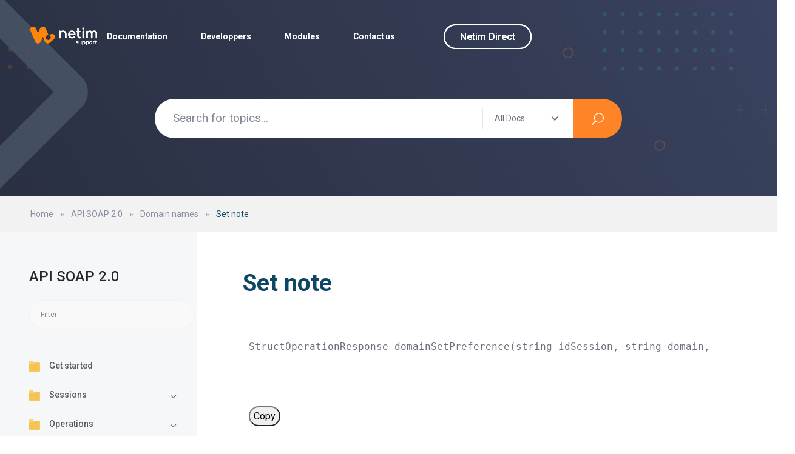

--- FILE ---
content_type: text/html; charset=UTF-8
request_url: https://support.netim.com/en/docs/api-soap-2-0/domain-names/set-note
body_size: 21454
content:
<!DOCTYPE html>
<html lang="en-US">
    <head>
        <meta charset="UTF-8">
        <!-- For IE -->
        <meta http-equiv="X-UA-Compatible" content="IE=edge">
        <!-- Theme Version -->
        <meta name="docly-version" content="2.3.0">
        <!-- For Resposive Device -->
        <meta name="viewport" content="width=device-width, initial-scale=1.0">

        <meta name='robots' content='index, follow, max-image-preview:large, max-snippet:-1, max-video-preview:-1' />
<link rel='preconnect' href='https://www.googletagmanager.com' >

<link rel='dns-prefetch' href='//googletagmanager.com'>


	<!-- This site is optimized with the Yoast SEO plugin v26.8 - https://yoast.com/product/yoast-seo-wordpress/ -->
	<title>Set a note on a domain with API SOAP - Netim Support</title><link rel="preload" href="https://support.netim.com/wp-content/uploads/2021/04/main-logo.png" as="image" imagesrcset="https://support.netim.com/wp-content/uploads/2021/04/main-logo-w2x.png 2x" fetchpriority="high"><link rel="preload" href="https://support.netim.com/wp-content/cache/perfmatters/support.netim.com/css/docs.used.css?ver=1758630911" as="style" /><link rel="stylesheet" id="perfmatters-used-css" href="https://support.netim.com/wp-content/cache/perfmatters/support.netim.com/css/docs.used.css?ver=1758630911" media="all" />
	<meta name="description" content="Find out how to set a note / information on a domain name with Netim API SOAP 2.0." />
	<link rel="canonical" href="https://support.netim.com/en/docs/api-soap-2-0/domain-names/set-note" />
	<meta property="og:locale" content="en_US" />
	<meta property="og:type" content="article" />
	<meta property="og:title" content="Set a note on a domain with API SOAP - Netim Support" />
	<meta property="og:description" content="Find out how to set a note / information on a domain name with Netim API SOAP 2.0." />
	<meta property="og:url" content="https://support.netim.com/en/docs/api-soap-2-0/domain-names/set-note" />
	<meta property="og:site_name" content="Netim support" />
	<meta property="article:modified_time" content="2023-09-20T14:16:27+00:00" />
	<meta name="twitter:card" content="summary_large_image" />
	<meta name="twitter:label1" content="Est. reading time" />
	<meta name="twitter:data1" content="1 minute" />
	<script type="application/ld+json" class="yoast-schema-graph">{"@context":"https://schema.org","@graph":[{"@type":"WebPage","@id":"https://support.netim.com/en/docs/api-soap-2-0/domain-names/set-note","url":"https://support.netim.com/en/docs/api-soap-2-0/domain-names/set-note","name":"Set a note on a domain with API SOAP - Netim Support","isPartOf":{"@id":"https://support.netim.com/en/#website"},"datePublished":"2021-09-01T13:46:06+00:00","dateModified":"2023-09-20T14:16:27+00:00","description":"Find out how to set a note / information on a domain name with Netim API SOAP 2.0.","breadcrumb":{"@id":"https://support.netim.com/en/docs/api-soap-2-0/domain-names/set-note#breadcrumb"},"inLanguage":"en-US","potentialAction":[{"@type":"ReadAction","target":["https://support.netim.com/en/docs/api-soap-2-0/domain-names/set-note"]}]},{"@type":"BreadcrumbList","@id":"https://support.netim.com/en/docs/api-soap-2-0/domain-names/set-note#breadcrumb","itemListElement":[{"@type":"ListItem","position":1,"name":"Home","item":"https://support.netim.com/en/"},{"@type":"ListItem","position":2,"name":"API SOAP 2.0","item":"https://support.netim.com/en/docs/api-soap-2-0"},{"@type":"ListItem","position":3,"name":"Domain names","item":"https://support.netim.com/en/docs/api-soap-2-0/domain-names"},{"@type":"ListItem","position":4,"name":"Set note"}]},{"@type":"WebSite","@id":"https://support.netim.com/en/#website","url":"https://support.netim.com/en/","name":"Netim support","description":"Un site utilisant WordPress","potentialAction":[{"@type":"SearchAction","target":{"@type":"EntryPoint","urlTemplate":"https://support.netim.com/en/?s={search_term_string}"},"query-input":{"@type":"PropertyValueSpecification","valueRequired":true,"valueName":"search_term_string"}}],"inLanguage":"en-US"}]}</script>
	<!-- / Yoast SEO plugin. -->


<link rel='dns-prefetch' href='//widget.trustpilot.com' />
<link rel='dns-prefetch' href='//cdnjs.cloudflare.com' />

<style id='wp-img-auto-sizes-contain-inline-css' type='text/css'>
img:is([sizes=auto i],[sizes^="auto," i]){contain-intrinsic-size:3000px 1500px}
/*# sourceURL=wp-img-auto-sizes-contain-inline-css */
</style>
<style id='classic-theme-styles-inline-css' type='text/css'>
/*! This file is auto-generated */
.wp-block-button__link{color:#fff;background-color:#32373c;border-radius:9999px;box-shadow:none;text-decoration:none;padding:calc(.667em + 2px) calc(1.333em + 2px);font-size:1.125em}.wp-block-file__button{background:#32373c;color:#fff;text-decoration:none}
/*# sourceURL=/wp-includes/css/classic-themes.min.css */
</style>
<link rel="stylesheet" id="bodhi-svgs-attachment-css" type="text/css" media="all" data-pmdelayedstyle="https://support.netim.com/wp-content/plugins/svg-support/css/svgs-attachment.css">
<link rel="stylesheet" id="eazydocs-frontend-css" type="text/css" media="all" data-pmdelayedstyle="https://support.netim.com/wp-content/plugins/eazydocs/assets/css/frontend.css?ver=6.9">
<link rel="stylesheet" id="elegant-icon-css" type="text/css" media="all" data-pmdelayedstyle="https://support.netim.com/wp-content/plugins/eazydocs/assets/vendors/elegant-icon/style.css?ver=6.9">
<link rel="stylesheet" id="ezd-frontend-global-css" type="text/css" media="all" data-pmdelayedstyle="https://support.netim.com/wp-content/plugins/eazydocs/assets/css/frontend-global.css?ver=6.9">
<style id='ezd-frontend-global-inline-css' type='text/css'>
.doc_switch input[type=checkbox] { border: 1px solid rgba(76,76,241, 0.3); background: rgba(76,76,241, 0.25) }.categories_guide_item .doc_border_btn { border: 1px solid rgba(76,76,241, 0.2); background: rgba(76,76,241, 0.05) }#eazydocs_feedback .action_btn{ background: rgba(76,76,241, .9); }.nav-sidebar .nav-item.current_page_item > .doc-link, .doc-btm ul.card_tagged li a:hover, .categories_guide_item a.doc_tag_title span.badge { background: rgba(76,76,241, .1) }.nav-sidebar .nav-item .dropdown_nav li:not(.has_child).current_page_item { background: rgba(76,76,241, .1) }.nav-sidebar .nav-item .dropdown_nav li:not(.has_child).current_page_item:hover { background: rgba(76,76,241, .2) }.documentation_item .media-body .title:hover { text-decoration-color: rgba(76,76,241, 0.25)}.single-docs .shortcode_title .ezd-doc-badge { background: rgba(76,76,241, .6) }.single-docs .shortcode_title .ezd-doc-badge:hover { background: rgba(76,76,241, .7) }
/*# sourceURL=ezd-frontend-global-inline-css */
</style>
<link rel="stylesheet" id="nice-select-css" type="text/css" media="all" data-pmdelayedstyle="https://support.netim.com/wp-content/themes/docly/assets/vendors/niceselectpicker/nice-select.css?ver=6.9">
<link rel="stylesheet" id="docly-child-parent-root-css" type="text/css" media="all" data-pmdelayedstyle="https://support.netim.com/wp-content/themes/docly/style.css?ver=6.9">
<link rel='stylesheet' id='docly-fonts-css' href='https://support.netim.com/wp-content/cache/perfmatters/support.netim.com/fonts/017d22742bed.google-fonts.min.css' type='text/css' media='all' />
<link rel="stylesheet" id="bootstrap-css" type="text/css" media="all" data-pmdelayedstyle="https://support.netim.com/wp-content/themes/docly/assets/vendors/bootstrap/css/bootstrap.min.css?ver=6.9">
<link rel="stylesheet" id="fontawesome-css" type="text/css" media="all" data-pmdelayedstyle="https://support.netim.com/wp-content/themes/docly/assets/vendors/font-awesome/css/all.css?ver=6.9">
<link rel="stylesheet" id="e-animations-css" type="text/css" media="all" data-pmdelayedstyle="https://support.netim.com/wp-content/themes/docly/assets/vendors/animation/animate.css?ver=6.9">
<link rel="stylesheet" id="tooltipster-css" type="text/css" media="all" data-pmdelayedstyle="https://support.netim.com/wp-content/themes/docly/assets/vendors/tooltipster/css/tooltipster.bundle.min.css?ver=6.9">
<link rel="stylesheet" id="elementor-frontend-css" type="text/css" media="all" data-pmdelayedstyle="https://support.netim.com/wp-content/plugins/elementor/assets/css/frontend.min.css?ver=3.34.2">
<link rel="stylesheet" id="docly-elementor-css" type="text/css" media="all" data-pmdelayedstyle="https://support.netim.com/wp-content/themes/docly/assets/css/elementor-style.css?ver=1.0.0">
<link rel="stylesheet" id="docly-main-css" type="text/css" media="all" data-pmdelayedstyle="https://support.netim.com/wp-content/themes/docly/assets/css/style.css?ver=6.9">
<link rel="stylesheet" id="docly-wpd-css" type="text/css" media="all" data-pmdelayedstyle="https://support.netim.com/wp-content/themes/docly/assets/css/wpd-style.css?ver=6.9">
<link rel="stylesheet" id="docly-wp-custom-css" type="text/css" media="all" data-pmdelayedstyle="https://support.netim.com/wp-content/themes/docly/assets/css/wp-custom.css?ver=6.9">
<link rel="stylesheet" id="docly-responsive-css" type="text/css" media="all" data-pmdelayedstyle="https://support.netim.com/wp-content/themes/docly/assets/css/responsive.css?ver=6.9">
<link rel="stylesheet" id="docly-root-css" type="text/css" media="all" data-pmdelayedstyle="https://support.netim.com/wp-content/themes/docly-child/style.css?ver=6.9">
<style id='docly-root-inline-css' type='text/css'>
.footer_area {padding-top: px !important;}.footer_area {padding-right: px !important;}.footer_area {padding-bottom: px !important;}.footer_area {padding-left: px !important;}.page_wrapper {padding-top: px !important;}.page_wrapper {padding-right: px !important;}.page_wrapper {padding-bottom: px !important;}.page_wrapper {padding-left: px !important;}.body_wrapper {
    margin-bottom: -27px;
}.breadcrumb_area { background-image: linear-gradient(60deg, #2a3042 0%, #39425f 100%); }.blog_comment_box .get_quote_form .thm_btn:hover, .bbp-submit-wrapper #user-submit:hover, #new-post #bbp_reply_submit:hover, #new-post button#bbp_topic_submit:hover{box-shadow: 0 20px 30px 0 rgba(25,122,151,0.24) !important;}
                .doc_border_btn, .doc_tag .nav-item .nav-link, .navbar_fixed.menu_one .nav_btn,
                .woocommerce div.product div.images .flex-control-thumbs li img.flex-active, .woocommerce div.product div.images .flex-control-thumbs li img:hover,
                .nav_btn_two, .menu_two .nav_btn, .f_social_icon li a, .pagination .page-numbers {border-color: rgba(25,122,151,0.3) !important;}.onepage-doc-sec p a::after, .doc-main-content p a::after, .card-body a::after, .blog_single_item p a::after {background-color: rgba(25,122,151,0.25) !important;}.onepage-doc-sec p a:hover::after, .doc-main-content p a:hover::after, .card-body a:hover::after, .blog_single_item p a:hover::after {background-color: rgba(25,122,151,0.75) !important;}.action-button-container.action-btns .bbp-topic-reply-link:hover{background: rgba(25,122,151,0.8) !important;}.widget_price_filter .ui-slider .ui-slider-range, .widget_price_filter .price_slider_wrapper .ui-slider .ui-slider-range{background: rgba(25,122,151,0.5) !important;}
/*# sourceURL=docly-root-inline-css */
</style>
<link rel="stylesheet" id="mCustomScrollbar-css" type="text/css" media="all" data-pmdelayedstyle="https://support.netim.com/wp-content/themes/docly/assets/vendors/mcustomscrollbar/jquery.mCustomScrollbar.min.css?ver=6.9">
<link rel="stylesheet" id="elementor-icons-css" type="text/css" media="all" data-pmdelayedstyle="https://support.netim.com/wp-content/plugins/elementor/assets/lib/eicons/css/elementor-icons.min.css?ver=5.46.0">
<link rel='stylesheet' id='elementor-post-23-css' href='https://support.netim.com/wp-content/uploads/elementor/css/post-23.css?ver=1768944638' type='text/css' media='all' />
<link rel="stylesheet" id="widget-code-highlight-css" type="text/css" media="all" data-pmdelayedstyle="https://support.netim.com/wp-content/plugins/elementor-pro/assets/css/widget-code-highlight.min.css?ver=3.34.1">
<link rel="stylesheet" id="widget-alert-css" type="text/css" media="all" data-pmdelayedstyle="https://support.netim.com/wp-content/plugins/elementor/assets/css/widget-alert.min.css?ver=3.34.2">
<link rel='stylesheet' id='elementor-post-18814-css' href='https://support.netim.com/wp-content/uploads/elementor/css/post-18814.css?ver=1768967299' type='text/css' media='all' />
<link rel="stylesheet" id="eazydocs-pro-frontend-css" type="text/css" media="all" data-pmdelayedstyle="https://support.netim.com/wp-content/plugins/eazydocs-pro/assets/css/ezd-pro.css?ver=6.9">
<link rel="stylesheet" id="eazydocs-responsive-css" type="text/css" media="all" data-pmdelayedstyle="https://support.netim.com/wp-content/plugins/eazydocs/assets/css/frontend/ezd-responsive.css?ver=6.9">
<link rel='stylesheet' id='elementor-gf-local-nunito-css' href='https://support.netim.com/wp-content/uploads/elementor/google-fonts/css/nunito.css?ver=1742248047' type='text/css' media='all' />
<link rel='stylesheet' id='elementor-gf-local-nunitosans-css' href='https://support.netim.com/wp-content/uploads/elementor/google-fonts/css/nunitosans.css?ver=1742248054' type='text/css' media='all' />
<script type="text/javascript" src="https://support.netim.com/wp-content/plugins/svg-support/vendor/DOMPurify/DOMPurify.min.js?ver=2.5.8" id="bodhi-dompurify-library-js" defer></script>
<script type="text/javascript" id="jquery-core-js-extra">
/* <![CDATA[ */
var eazydocs_local_object = {"ajaxurl":"https://support.netim.com/wp-admin/admin-ajax.php?wpml_lang=en","EAZYDOCS_FRONT_CSS":"https://support.netim.com/wp-content/plugins/eazydocs/assets/css/frontend","nonce":"67c7265092","is_doc_ajax":"0","ezd_layout_container":"ezd-container-fluid"};
var docly_local_object = {"ajaxurl":"https://support.netim.com/wp-admin/admin-ajax.php","privacy_bar_btn_txt":"J'ai compris","privacy_bar_txt":"En utilisant ce site, vous acceptez automatiquement que nous utilisons les cookies."};
//# sourceURL=jquery-core-js-extra
/* ]]> */
</script>
<script type="text/javascript" src="https://support.netim.com/wp-includes/js/jquery/jquery.min.js?ver=3.7.1" id="jquery-core-js"></script>
<script type="text/javascript" id="bodhi_svg_inline-js-extra">
/* <![CDATA[ */
var svgSettings = {"skipNested":""};
//# sourceURL=bodhi_svg_inline-js-extra
/* ]]> */
</script>
<script type="text/javascript" src="https://support.netim.com/wp-content/plugins/svg-support/js/min/svgs-inline-min.js" id="bodhi_svg_inline-js" defer></script>
<script type="text/javascript" id="bodhi_svg_inline-js-after">
/* <![CDATA[ */
cssTarget={"Bodhi":"img.style-svg","ForceInlineSVG":"style-svg"};ForceInlineSVGActive="false";frontSanitizationEnabled="on";
//# sourceURL=bodhi_svg_inline-js-after
/* ]]> */
</script>
<script type="text/javascript" src="https://support.netim.com/wp-content/plugins/eazydocs/assets/js/frontend/printThis.js?ver=6.9" id="printThis-js" defer></script>
<script type="text/javascript" src="https://support.netim.com/wp-content/plugins/eazydocs/assets/js/frontend/bootstrap-toc.min.js?ver=6.9" id="bootstrap-toc-js-js" defer></script>
<script type="text/javascript" src="https://support.netim.com/wp-content/plugins/eazydocs/assets/js/frontend/docs-single.js?ver=2.5.9" id="eazydocs-single-js" defer></script>
<script type="text/javascript" src="https://support.netim.com/wp-content/plugins/eazydocs/assets/js/frontend/global.js?ver=2.5.9" id="eazydocs-global-js" defer></script>
<script type="text/javascript" src="https://support.netim.com/wp-content/themes/docly/assets/vendors/niceselectpicker/jquery.nice-select.min.js?ver=1.0" id="nice-select-js" defer></script>
<script type="text/javascript" src="https://support.netim.com/wp-content/themes/docly/assets/vendors/bootstrap/js/bootstrap.bundle.min.js?ver=4.3.1" id="bootstrap-js" defer></script>
<script type="text/javascript" src="https://support.netim.com/wp-content/plugins/eazydocs-pro/assets/js/mark.js?ver=6.9" id="ezd-mark-js" defer></script>
<script type="text/javascript" src="https://support.netim.com/wp-content/plugins/eazydocs-pro/assets/js/jquery.mark.min.js?ver=6.9" id="jquery-mark-js" defer></script>
<script type="text/javascript" id="eazydocs-local-ajax-js-extra">
/* <![CDATA[ */
var eazydocs_ajax_search = {"ajax_url":"https://support.netim.com/wp-admin/admin-ajax.php","eazydocs_local_nonce":"d6aee573ab","current_page":"1","selected_comment":"","assistant_not_found_words":"Please type a keyword to search for contents.","docs_id":"18814","ezd_selected_comment_data":[]};
//# sourceURL=eazydocs-local-ajax-js-extra
/* ]]> */
</script>
<script type="text/javascript" src="https://support.netim.com/wp-content/plugins/eazydocs-pro/assets/js/ajax.js?ver=6.9" id="eazydocs-local-ajax-js" defer></script>
<script type="text/javascript" src="https://support.netim.com/wp-content/themes/docly-child/assets/js/main.js?ver=6.8.8" id="modified-docly-main-js" defer></script>
<script type="text/javascript" src="https://support.netim.com/wp-content/plugins/eazydocs/assets/js/frontend/block.js?ver=2.5.9" id="eazydocs-block-js" defer></script>
    <style>
        .page-id-39989        .ezd_doc_login_form {
            margin: auto;
            width: 515px;
        }

        .page-id-39989        .ezd_doc_login_wrap {
            background-color: #e9ebee;
            width: 100%;
            height: 100vh;
            display: flex;
        }

        .page-id-39989        .ezd_doc_login_form input {
            width: 300px
        }

        .page-id-39989        .ezd-login-form-wrap {
            padding: 22px 108px 26px;
        }
    </style>
<meta name="generator" content="Elementor 3.34.2; features: additional_custom_breakpoints; settings: css_print_method-external, google_font-enabled, font_display-auto">
<!-- Matomo Tag Manager -->
<script>
  var _mtm = window._mtm = window._mtm || [];
  _mtm.push({'mtm.startTime': (new Date().getTime()), 'event': 'mtm.Start'});
  (function() {
    var d=document, g=d.createElement('script'), s=d.getElementsByTagName('script')[0];
    g.async=true; g.src='https://analytics.netim.net/js/container_gF3wiMRw.js'; s.parentNode.insertBefore(g,s);
  })();
</script>
<!-- End Matomo Tag Manager -->			<style>
				.e-con.e-parent:nth-of-type(n+4):not(.e-lazyloaded):not(.e-no-lazyload),
				.e-con.e-parent:nth-of-type(n+4):not(.e-lazyloaded):not(.e-no-lazyload) * {
					background-image: none !important;
				}
				@media screen and (max-height: 1024px) {
					.e-con.e-parent:nth-of-type(n+3):not(.e-lazyloaded):not(.e-no-lazyload),
					.e-con.e-parent:nth-of-type(n+3):not(.e-lazyloaded):not(.e-no-lazyload) * {
						background-image: none !important;
					}
				}
				@media screen and (max-height: 640px) {
					.e-con.e-parent:nth-of-type(n+2):not(.e-lazyloaded):not(.e-no-lazyload),
					.e-con.e-parent:nth-of-type(n+2):not(.e-lazyloaded):not(.e-no-lazyload) * {
						background-image: none !important;
					}
				}
			</style>
			<style type="text/css">:root{--ezd_brand_color:#4c4cf1;}</style><link rel="icon" href="https://support.netim.com/wp-content/uploads/2021/11/cropped-favicon-support-32x32.png" sizes="32x32" />
<link rel="icon" href="https://support.netim.com/wp-content/uploads/2021/11/cropped-favicon-support-192x192.png" sizes="192x192" />
<link rel="apple-touch-icon" href="https://support.netim.com/wp-content/uploads/2021/11/cropped-favicon-support-180x180.png" />
<meta name="msapplication-TileImage" content="https://support.netim.com/wp-content/uploads/2021/11/cropped-favicon-support-270x270.png" />
		<style type="text/css" id="wp-custom-css">
			.f_bg_color {
  background: linear-gradient(60deg, #2a3042 0%, #39425f 100%) !important;
}

.f_title{
	color:white;
}

#menu-footer-bloc-1-fr > li > a {
	color:white;
}

.nice-select .list {
  position: fixed;
  z-index: 9999;
}

.nice-select.open .list {
  position: absolute;
	max-height: 500px;
	overflow: auto;
}

.nice-select .list::-webkit-scrollbar {
  width: 6px;
}

.nice-select .list::-webkit-scrollbar-thumb {
  background-color: #c2c9d6;
  border-radius: 3px;
}

body > div.body_wrapper.eazydocs_assistant_body{
	z-index: 9000000;
		overflow: visible;
}

#post .elementor a:not(.anchorjs-link):not(.elementor-toggle-title) { 
	color: #0d6efd;
	text-decoration: none;
	margin-right: 0;
}

#post .elementor a:not(.anchorjs-link):after { 
	content:none;
}		</style>
		<noscript><style>.perfmatters-lazy[data-src]{display:none !important;}</style></noscript>    </head>

    <body class="wp-singular docs-template-default single single-docs postid-18814 wp-embed-responsive wp-theme-docly wp-child-theme-docly-child ezd-theme-docly-child ezd-body-docs  doc dr_y elementor-default elementor-kit-23 elementor-page elementor-page-18814">
        
        <div class="click_capture"></div>

        <div class="body_wrapper ">

            <nav class="navbar navbar-expand-lg menu_one " id="sticky">
                <div class="container custom_container">
                            <a class="navbar-brand logo sticky_logo" href="https://support.netim.com/en/">
                            <img data-perfmatters-preload width="110" height="37" src="https://support.netim.com/wp-content/uploads/2021/04/main-logo.png" class="main_logo" alt="Netim support" srcset="https://support.netim.com/wp-content/uploads/2021/04/main-logo-w2x.png 2x" fetchpriority="high">
                                    <img width="110" height="37" src="https://support.netim.com/wp-content/uploads/2021/04/sticky-logo.png" class="secondary_logo" alt="Netim support" srcset='https://support.netim.com/wp-content/uploads/2021/04/sticky-logo-w2x.png 2x'>
                                </a>                    <button class="navbar-toggler collapsed" type="button" data-bs-toggle="collapse"
                            data-bs-target="#navbarSupportedContent" aria-controls="navbarSupportedContent"
                            aria-expanded="false" aria-label="Toggle navigation">
                        <span class="menu_toggle">
                            <span class="hamburger">
                                <span></span>
                                <span></span>
                                <span></span>
                            </span>
                            <span class="hamburger-cross">
                                <span></span>
                                <span></span>
                            </span>
                        </span>
                    </button>
                    <div class="collapse navbar-collapse" id="navbarSupportedContent">
                        <ul id="menu-main-menu-sans-langue" class="navbar-nav menu ml-auto"><li itemscope="itemscope"  id="menu-item-52388" class="menu-item menu-item-type-custom menu-item-object-custom menu-item-home menu-item-has-children menu-item-52388 dropdown submenu nav-item"><a href="https://support.netim.com/en/#docs" class="nav-link">Documentation</a><i class="arrow_carrot-down_alt2 mobile_dropdown_icon"></i>
<ul role="menu" class=" dropdown-menu menu-depth-2nd" >
	<li itemscope="itemscope"  id="menu-item-52391" class="menu-item menu-item-type-custom menu-item-object-custom menu-item-52391 dropdown submenu nav-item"><a href="https://support.netim.com/en/docs/general-public" class="nav-link">General public</a></li>
	<li itemscope="itemscope"  id="menu-item-52394" class="menu-item menu-item-type-custom menu-item-object-custom menu-item-52394 dropdown submenu nav-item"><a href="https://support.netim.com/en/docs/resellers" class="nav-link">Resellers</a></li>
	<li itemscope="itemscope"  id="menu-item-52397" class="menu-item menu-item-type-custom menu-item-object-custom menu-item-52397 dropdown submenu nav-item"><a href="https://support.netim.com/en/docs/affiliate" class="nav-link">Affiliate</a></li>
</ul>
</li>
<li itemscope="itemscope"  id="menu-item-52400" class="menu-item menu-item-type-custom menu-item-object-custom menu-item-has-children menu-item-52400 dropdown submenu nav-item"><a href="https://support.netim.com/en/docs/resellers/apis" class="nav-link">Developpers</a><i class="arrow_carrot-down_alt2 mobile_dropdown_icon"></i>
<ul role="menu" class=" dropdown-menu menu-depth-2nd" >
	<li itemscope="itemscope"  id="menu-item-52403" class="menu-item menu-item-type-custom menu-item-object-custom menu-item-52403 dropdown submenu nav-item"><a href="https://support.netim.com/en/docs/resellers/apis/soap-api" class="nav-link">API SOAP</a></li>
	<li itemscope="itemscope"  id="menu-item-52406" class="menu-item menu-item-type-custom menu-item-object-custom menu-item-52406 dropdown submenu nav-item"><a href="https://support.netim.com/en/docs/resellers/apis/rest-api" class="nav-link">API REST</a></li>
</ul>
</li>
<li itemscope="itemscope"  id="menu-item-52409" class="menu-item menu-item-type-custom menu-item-object-custom menu-item-52409 dropdown submenu nav-item"><a href="https://support.netim.com/en/docs/resellers/modules" class="nav-link dropdown-toggle">Modules</a><i class="arrow_carrot-down_alt2 mobile_dropdown_icon" aria-hidden="false" data-bs-toggle="dropdown"></i><ul class="dropdown-menu dropdown_menu_two">

	<li class="nav-item">
		<a href="https://support.netim.com/en/docs/whmcs" class="nav-link">
							<img src="data:image/svg+xml,%3Csvg%20xmlns=&#039;http://www.w3.org/2000/svg&#039;%20width=&#039;32&#039;%20height=&#039;30&#039;%20viewBox=&#039;0%200%2032%2030&#039;%3E%3C/svg%3E" alt="WHMCS" width="32" height="30" class="perfmatters-lazy" data-src="https://support.netim.com/wp-content/uploads/2022/10/icon-whmcs.png" /><noscript><img src="https://support.netim.com/wp-content/uploads/2022/10/icon-whmcs.png"
					 alt="WHMCS"
					 width="32"
					 height="30"></noscript>
						<div class="text">
									<div>WHMCS</div>
											</div>
		</a>
	</li>

	




	<li class="nav-item">
		<a href="https://support.netim.com/en/docs/blesta" class="nav-link">
							<img src="data:image/svg+xml,%3Csvg%20xmlns=&#039;http://www.w3.org/2000/svg&#039;%20width=&#039;32&#039;%20height=&#039;30&#039;%20viewBox=&#039;0%200%2032%2030&#039;%3E%3C/svg%3E" alt="Blesta" width="32" height="30" class="perfmatters-lazy" data-src="https://support.netim.com/wp-content/uploads/2022/10/icon-blesta.png" /><noscript><img src="https://support.netim.com/wp-content/uploads/2022/10/icon-blesta.png"
					 alt="Blesta"
					 width="32"
					 height="30"></noscript>
						<div class="text">
									<div>Blesta</div>
											</div>
		</a>
	</li>

	




	<li class="nav-item">
		<a href="https://support.netim.com/en/docs/clientexec" class="nav-link">
							<img src="data:image/svg+xml,%3Csvg%20xmlns=&#039;http://www.w3.org/2000/svg&#039;%20width=&#039;32&#039;%20height=&#039;30&#039;%20viewBox=&#039;0%200%2032%2030&#039;%3E%3C/svg%3E" alt="ClientExec" width="32" height="30" class="perfmatters-lazy" data-src="https://support.netim.com/wp-content/uploads/2022/10/icon-clientexec.png" /><noscript><img src="https://support.netim.com/wp-content/uploads/2022/10/icon-clientexec.png"
					 alt="ClientExec"
					 width="32"
					 height="30"></noscript>
						<div class="text">
									<div>ClientExec</div>
											</div>
		</a>
	</li>

	




	<li class="nav-item">
		<a href="https://support.netim.com/en/docs/wisecp" class="nav-link">
							<img src="data:image/svg+xml,%3Csvg%20xmlns=&#039;http://www.w3.org/2000/svg&#039;%20width=&#039;32&#039;%20height=&#039;30&#039;%20viewBox=&#039;0%200%2032%2030&#039;%3E%3C/svg%3E" alt="WISECP" width="32" height="30" class="perfmatters-lazy" data-src="https://support.netim.com/wp-content/uploads/2022/10/icon-wisecp.png" /><noscript><img loading="lazy" src="https://support.netim.com/wp-content/uploads/2022/10/icon-wisecp.png"
					 alt="WISECP"
					 width="32"
					 height="30"></noscript>
						<div class="text">
									<div>WISECP</div>
											</div>
		</a>
	</li>

	




	<li class="nav-item">
		<a href="https://support.netim.com/en/docs/hostbill" class="nav-link">
							<img src="data:image/svg+xml,%3Csvg%20xmlns=&#039;http://www.w3.org/2000/svg&#039;%20width=&#039;32&#039;%20height=&#039;30&#039;%20viewBox=&#039;0%200%2032%2030&#039;%3E%3C/svg%3E" alt="HostBill" width="32" height="30" class="perfmatters-lazy" data-src="https://support.netim.com/wp-content/uploads/2022/10/icon_hostbill-1.png" /><noscript><img loading="lazy" src="https://support.netim.com/wp-content/uploads/2022/10/icon_hostbill-1.png"
					 alt="HostBill"
					 width="32"
					 height="30"></noscript>
						<div class="text">
									<div>HostBill</div>
											</div>
		</a>
	</li>

	




	<li class="nav-item">
		<a href="https://support.netim.com/en/docs/fossbilling" class="nav-link">
							<img src="data:image/svg+xml,%3Csvg%20xmlns=&#039;http://www.w3.org/2000/svg&#039;%20width=&#039;32&#039;%20height=&#039;30&#039;%20viewBox=&#039;0%200%2032%2030&#039;%3E%3C/svg%3E" alt="FOSSBilling" width="32" height="30" class="perfmatters-lazy" data-src="https://support.netim.com/wp-content/uploads/2023/04/icon-fossbilling.png" /><noscript><img loading="lazy" src="https://support.netim.com/wp-content/uploads/2023/04/icon-fossbilling.png"
					 alt="FOSSBilling"
					 width="32"
					 height="30"></noscript>
						<div class="text">
									<div>FOSSBilling</div>
											</div>
		</a>
	</li>

	




	<li class="nav-item">
		<a href="https://support.netim.com/en/docs/upmind" class="nav-link">
							<img src="data:image/svg+xml,%3Csvg%20xmlns=&#039;http://www.w3.org/2000/svg&#039;%20width=&#039;32&#039;%20height=&#039;30&#039;%20viewBox=&#039;0%200%2032%2030&#039;%3E%3C/svg%3E" alt="Upmind" width="32" height="30" class="perfmatters-lazy" data-src="https://support.netim.com/wp-content/uploads/2025/07/1_1_14697_200x200-2.png" /><noscript><img loading="lazy" src="https://support.netim.com/wp-content/uploads/2025/07/1_1_14697_200x200-2.png"
					 alt="Upmind"
					 width="32"
					 height="30"></noscript>
						<div class="text">
									<div>Upmind</div>
											</div>
		</a>
	</li>

	
</ul></li>
<li itemscope="itemscope"  id="menu-item-52412" class="menu-item menu-item-type-custom menu-item-object-custom menu-item-52412 nav-item"><a href="https://www.netim.com/en/contact-us" class="nav-link">Contact us</a></li>
</ul>    <a class="nav_btn " href="https://www.netim.com/direct/" target='_blank'>
        Netim Direct    </a>
                        </div>
                </div>
            </nav>

            <!-- SVG Sprites -->
<svg width="0" height="0" class="hidden">
    <!-- CONFIDENTIALITE-WHOIS -->
    <symbol id="confidentialite-whois" xmlns="http://www.w3.org/2000/svg" viewBox="0 0 100 100">
        <path class="st0" d="M86.06,67.2c0,0-3.91,2.03-4.44,6.85c-0.53,4.82-2.41,12.04-9.56,12.72c-7.15,0.68-18.14,2.11-19.95-13.93
	c-0.63-5.48-1.66-5.65-2.59-5.65c0,0-0.01,0-0.01,0c-0.03,0-0.06,0-0.09,0c-0.03,0-0.06,0-0.09,0c0,0-0.01,0-0.01,0
	c-0.93,0-1.95,0.17-2.59,5.65c-1.81,16.03-12.8,14.6-19.95,13.93c-7.15-0.68-9.03-7.9-9.56-12.72c-0.53-4.82-4.44-6.85-4.44-6.85
	c0.9-2.79,0-4.37,0-4.37s17.04-5.11,34.63,0.75c0.01,0,0.02,0.01,0.03,0.01c0.14,0.06,0.74,0.29,1.98,0.38
	c1.24-0.09,1.84-0.32,1.98-0.38c0.01-0.01,0.02-0.01,0.03-0.01c17.59-5.86,34.63-0.75,34.63-0.75S85.16,64.42,86.06,67.2z
	 M94.99,57.33c0.1-0.41,2.3-10.4-13.7-8.19c-5.49-14.98-5.34-34.93-17.91-34.85c-7.93,0.05-9.51,1.14-10.63,1.95
	c-1.06,0.41-1.93,0.75-3.29,0.82c-1.36-0.08-2.22-0.42-3.29-0.82c-1.12-0.8-2.71-1.9-10.63-1.95C22.95,14.21,23.1,34.16,17.61,49.14
	c-16-2.21-13.8,7.78-13.7,8.19l-0.15,0.01h0.16h91.07h0.16L94.99,57.33z"/>
    </symbol>
    <!-- DNSSEC -->
    <symbol id="dnssec" xmlns="http://www.w3.org/2000/svg" viewBox="0 0 16 16">
        <path fill-rule="evenodd"
              d="M8 0c-.69 0-1.843.265-2.928.56-1.11.3-2.229.655-2.887.87a1.54 1.54 0 0 0-1.044 1.262c-.596 4.477.787 7.795 2.465 9.99a11.777 11.777 0 0 0 2.517 2.453c.386.273.744.482 1.048.625.28.132.581.24.829.24s.548-.108.829-.24a7.159 7.159 0 0 0 1.048-.625 11.775 11.775 0 0 0 2.517-2.453c1.678-2.195 3.061-5.513 2.465-9.99a1.541 1.541 0 0 0-1.044-1.263 62.467 62.467 0 0 0-2.887-.87C9.843.266 8.69 0 8 0zm2.146 5.146a.5.5 0 0 1 .708.708l-3 3a.5.5 0 0 1-.708 0l-1.5-1.5a.5.5 0 1 1 .708-.708L7.5 7.793l2.646-2.647z"/>
    </symbol>
</svg><style>
    .navbar-collapse>p {
        color: #6b707f;
    }
</style>


<div class="click_capture"></div>

<div class="body_wrapper ">

    <nav class="navbar navbar-expand-lg menu_one " id="sticky">
        <div class="container custom_container">
                    <a class="navbar-brand logo sticky_logo" href="https://support.netim.com/en/">
                            <img data-perfmatters-preload width="110" height="37" src="https://support.netim.com/wp-content/uploads/2021/04/main-logo.png" class="main_logo" alt="Netim support" srcset="https://support.netim.com/wp-content/uploads/2021/04/main-logo-w2x.png 2x" fetchpriority="high">
                                    <img width="110" height="37" src="https://support.netim.com/wp-content/uploads/2021/04/sticky-logo.png" class="secondary_logo" alt="Netim support" srcset='https://support.netim.com/wp-content/uploads/2021/04/sticky-logo-w2x.png 2x'>
                                </a>            <button class="navbar-toggler collapsed" type="button" data-bs-toggle="collapse"
                data-bs-target="#navbarSupportedContent" aria-controls="navbarSupportedContent"
                aria-expanded="false" aria-label="Toggle navigation" id="switchHeaderButton">
                <span class="menu_toggle">
                    <span class="hamburger">
                        <span style="background: var(--p_color);"></span>
                        <span style="background: var(--p_color);"></span>
                        <span style="background: var(--p_color);"></span>
                    </span>
                    <span class="hamburger-cross">
                        <span style="background: var(--p_color);"></span>
                        <span style="background: var(--p_color);"></span>
                    </span>
                </span>
            </button>
            <div class="collapse navbar-collapse" id="navbarSupportedContent">
                <ul id="menu-main-menu-sans-langue-1" class="navbar-nav menu ml-auto"><li itemscope="itemscope"  class="menu-item menu-item-type-custom menu-item-object-custom menu-item-home menu-item-has-children menu-item-52388 dropdown submenu nav-item"><a href="https://support.netim.com/en/#docs" class="nav-link">Documentation</a><i class="arrow_carrot-down_alt2 mobile_dropdown_icon"></i>
<ul role="menu" class=" dropdown-menu menu-depth-2nd" >
	<li itemscope="itemscope"  class="menu-item menu-item-type-custom menu-item-object-custom menu-item-52391 dropdown submenu nav-item"><a href="https://support.netim.com/en/docs/general-public" class="nav-link">General public</a></li>
	<li itemscope="itemscope"  class="menu-item menu-item-type-custom menu-item-object-custom menu-item-52394 dropdown submenu nav-item"><a href="https://support.netim.com/en/docs/resellers" class="nav-link">Resellers</a></li>
	<li itemscope="itemscope"  class="menu-item menu-item-type-custom menu-item-object-custom menu-item-52397 dropdown submenu nav-item"><a href="https://support.netim.com/en/docs/affiliate" class="nav-link">Affiliate</a></li>
</ul>
</li>
<li itemscope="itemscope"  class="menu-item menu-item-type-custom menu-item-object-custom menu-item-has-children menu-item-52400 dropdown submenu nav-item"><a href="https://support.netim.com/en/docs/resellers/apis" class="nav-link">Developpers</a><i class="arrow_carrot-down_alt2 mobile_dropdown_icon"></i>
<ul role="menu" class=" dropdown-menu menu-depth-2nd" >
	<li itemscope="itemscope"  class="menu-item menu-item-type-custom menu-item-object-custom menu-item-52403 dropdown submenu nav-item"><a href="https://support.netim.com/en/docs/resellers/apis/soap-api" class="nav-link">API SOAP</a></li>
	<li itemscope="itemscope"  class="menu-item menu-item-type-custom menu-item-object-custom menu-item-52406 dropdown submenu nav-item"><a href="https://support.netim.com/en/docs/resellers/apis/rest-api" class="nav-link">API REST</a></li>
</ul>
</li>
<li itemscope="itemscope"  class="menu-item menu-item-type-custom menu-item-object-custom menu-item-52409 dropdown submenu nav-item"><a href="https://support.netim.com/en/docs/resellers/modules" class="nav-link dropdown-toggle">Modules</a><i class="arrow_carrot-down_alt2 mobile_dropdown_icon" aria-hidden="false" data-bs-toggle="dropdown"></i><ul class="dropdown-menu dropdown_menu_two">

	<li class="nav-item">
		<a href="https://support.netim.com/en/docs/whmcs" class="nav-link">
							<img src="data:image/svg+xml,%3Csvg%20xmlns=&#039;http://www.w3.org/2000/svg&#039;%20width=&#039;32&#039;%20height=&#039;30&#039;%20viewBox=&#039;0%200%2032%2030&#039;%3E%3C/svg%3E" alt="WHMCS" width="32" height="30" class="perfmatters-lazy" data-src="https://support.netim.com/wp-content/uploads/2022/10/icon-whmcs.png" /><noscript><img src="https://support.netim.com/wp-content/uploads/2022/10/icon-whmcs.png"
					 alt="WHMCS"
					 width="32"
					 height="30"></noscript>
						<div class="text">
									<div>WHMCS</div>
											</div>
		</a>
	</li>

	




	<li class="nav-item">
		<a href="https://support.netim.com/en/docs/blesta" class="nav-link">
							<img src="data:image/svg+xml,%3Csvg%20xmlns=&#039;http://www.w3.org/2000/svg&#039;%20width=&#039;32&#039;%20height=&#039;30&#039;%20viewBox=&#039;0%200%2032%2030&#039;%3E%3C/svg%3E" alt="Blesta" width="32" height="30" class="perfmatters-lazy" data-src="https://support.netim.com/wp-content/uploads/2022/10/icon-blesta.png" /><noscript><img src="https://support.netim.com/wp-content/uploads/2022/10/icon-blesta.png"
					 alt="Blesta"
					 width="32"
					 height="30"></noscript>
						<div class="text">
									<div>Blesta</div>
											</div>
		</a>
	</li>

	




	<li class="nav-item">
		<a href="https://support.netim.com/en/docs/clientexec" class="nav-link">
							<img src="data:image/svg+xml,%3Csvg%20xmlns=&#039;http://www.w3.org/2000/svg&#039;%20width=&#039;32&#039;%20height=&#039;30&#039;%20viewBox=&#039;0%200%2032%2030&#039;%3E%3C/svg%3E" alt="ClientExec" width="32" height="30" class="perfmatters-lazy" data-src="https://support.netim.com/wp-content/uploads/2022/10/icon-clientexec.png" /><noscript><img src="https://support.netim.com/wp-content/uploads/2022/10/icon-clientexec.png"
					 alt="ClientExec"
					 width="32"
					 height="30"></noscript>
						<div class="text">
									<div>ClientExec</div>
											</div>
		</a>
	</li>

	




	<li class="nav-item">
		<a href="https://support.netim.com/en/docs/wisecp" class="nav-link">
							<img src="data:image/svg+xml,%3Csvg%20xmlns=&#039;http://www.w3.org/2000/svg&#039;%20width=&#039;32&#039;%20height=&#039;30&#039;%20viewBox=&#039;0%200%2032%2030&#039;%3E%3C/svg%3E" alt="WISECP" width="32" height="30" class="perfmatters-lazy" data-src="https://support.netim.com/wp-content/uploads/2022/10/icon-wisecp.png" /><noscript><img loading="lazy" src="https://support.netim.com/wp-content/uploads/2022/10/icon-wisecp.png"
					 alt="WISECP"
					 width="32"
					 height="30"></noscript>
						<div class="text">
									<div>WISECP</div>
											</div>
		</a>
	</li>

	




	<li class="nav-item">
		<a href="https://support.netim.com/en/docs/hostbill" class="nav-link">
							<img src="data:image/svg+xml,%3Csvg%20xmlns=&#039;http://www.w3.org/2000/svg&#039;%20width=&#039;32&#039;%20height=&#039;30&#039;%20viewBox=&#039;0%200%2032%2030&#039;%3E%3C/svg%3E" alt="HostBill" width="32" height="30" class="perfmatters-lazy" data-src="https://support.netim.com/wp-content/uploads/2022/10/icon_hostbill-1.png" /><noscript><img loading="lazy" src="https://support.netim.com/wp-content/uploads/2022/10/icon_hostbill-1.png"
					 alt="HostBill"
					 width="32"
					 height="30"></noscript>
						<div class="text">
									<div>HostBill</div>
											</div>
		</a>
	</li>

	




	<li class="nav-item">
		<a href="https://support.netim.com/en/docs/fossbilling" class="nav-link">
							<img src="data:image/svg+xml,%3Csvg%20xmlns=&#039;http://www.w3.org/2000/svg&#039;%20width=&#039;32&#039;%20height=&#039;30&#039;%20viewBox=&#039;0%200%2032%2030&#039;%3E%3C/svg%3E" alt="FOSSBilling" width="32" height="30" class="perfmatters-lazy" data-src="https://support.netim.com/wp-content/uploads/2023/04/icon-fossbilling.png" /><noscript><img loading="lazy" src="https://support.netim.com/wp-content/uploads/2023/04/icon-fossbilling.png"
					 alt="FOSSBilling"
					 width="32"
					 height="30"></noscript>
						<div class="text">
									<div>FOSSBilling</div>
											</div>
		</a>
	</li>

	




	<li class="nav-item">
		<a href="https://support.netim.com/en/docs/upmind" class="nav-link">
							<img src="data:image/svg+xml,%3Csvg%20xmlns=&#039;http://www.w3.org/2000/svg&#039;%20width=&#039;32&#039;%20height=&#039;30&#039;%20viewBox=&#039;0%200%2032%2030&#039;%3E%3C/svg%3E" alt="Upmind" width="32" height="30" class="perfmatters-lazy" data-src="https://support.netim.com/wp-content/uploads/2025/07/1_1_14697_200x200-2.png" /><noscript><img loading="lazy" src="https://support.netim.com/wp-content/uploads/2025/07/1_1_14697_200x200-2.png"
					 alt="Upmind"
					 width="32"
					 height="30"></noscript>
						<div class="text">
									<div>Upmind</div>
											</div>
		</a>
	</li>

	
</ul></li>
<li itemscope="itemscope"  class="menu-item menu-item-type-custom menu-item-object-custom menu-item-52412 nav-item"><a href="https://www.netim.com/en/contact-us" class="nav-link">Contact us</a></li>
</ul>    <a class="nav_btn " href="https://www.netim.com/direct/" target='_blank'>
        Netim Direct    </a>
                </div>
        </div>
    </nav>
</div>

</div>
<section class="breadcrumb_area">
    <div class="container custom_container">
        <form action="https://support.netim.com/en/" role="search" method="get" class="banner_search_form banner_search_form_two focused-form">
            <div class="input-group">

                <input type="search" id="searchInput"
					   class="form-control" name="s" onkeyup="fetchResults()"					   placeholder="Search for topics..." autocomplete="off">

                    <input type="hidden" name="post_type" value="docs" />
                        <div class="input-group-append">
                            <select name='search_in_doc' class='custom-select' id='inlineFormCustomSelect'>
	<option value="all">All Docs</option>
	<option class="level-0" value="31517">Affiliate</option>
	<option class="level-0" value="7326">API REST 1.0</option>
	<option class="level-0" value="75930">API REST 3.0</option>
	<option class="level-0" value="7287">API SOAP 2.0</option>
	<option class="level-0" value="74352">API SOAP 3.0</option>
	<option class="level-0" value="7393">Blesta</option>
	<option class="level-0" value="7416">ClientExec</option>
	<option class="level-0" value="68539">FOSSBilling</option>
	<option class="level-0" value="6978">General public</option>
	<option class="level-0" value="48887">HostBill</option>
	<option class="level-0" value="7176">Resellers</option>
	<option class="level-0" value="92715">Upmind</option>
	<option class="level-0" value="7371">WHMCS</option>
	<option class="level-0" value="66565">WISECP</option>
</select>
                        </div>
                <button type="submit"><i class="icon_search"></i></button>
            </div>


			<div id="docly-search-result"></div>
        </form>
    </div>
</section>

<section class="page_breadcrumb">
    <div class="container custom_container">
        <div class="row">
            <div class="col-sm-8 col-md-9">
                <nav aria-label="breadcrumb">
                                            <!-- <ol class="breadcrumb">
                            <li class="breadcrumb-item">
                                <a href="https://support.netim.com/en/"> Home </a>
                            </li>
                                                            <li class="breadcrumb-item">
                                    <a href="">
                                        Docs                                    </a>
                                </li>
                                                                                                                                                <li class="breadcrumb-item active" aria-current="page">
                                    Set note                                </li>
                                                    </ol> -->
                        <p id="breadcrumb"><span><span><a href="https://support.netim.com/en/">Home</a></span> » <span><a href="https://support.netim.com/en/docs/api-soap-2-0">API SOAP 2.0</a></span> » <span><a href="https://support.netim.com/en/docs/api-soap-2-0/domain-names">Domain names</a></span> » <span class="breadcrumb_last" aria-current="page">Set note</span></span></p>                                    </nav>
            </div>
            <div class="col-sm-4 col-md-3">
                <span class="date">
                    <i class="icon_clock_alt"></i>
                    Updated on                    20 September 2023                </span>
            </div>
        </div>
    </div>
</section></div>		<style>
			#page > hr,
			#page #header{
				display:none;
			}
		</style>
	 <section class="doc_documentation_area doc_full_width" id="sticky_doc">

     <div class="ezd-link-copied-wrap"></div>
     <div class="overlay_bg"></div>
         <div class="position-relative ezd-container-fluid px-lg-5">
        <div class="ezd-grid ezd-grid-cols-12">
            
<div class="ezd-xl-col-3 ezd-lg-col-3 ezd-grid-column-full doc_mobile_menu left-column ezd-sticky-lg-top">
    <aside class="doc_left_sidebarlist ">
        <div class="open_icon" id="mobile-left-toggle">
            <i class="arrow_carrot-right"></i>
            <i class="arrow_carrot-left"></i>
        </div>
        <h2 class="doc-title">
            API SOAP 2.0        </h2>
                    <div class="filter_form">
                <div class="filterform">
                    <input id="doc_filter" type="search" name="filter" placeholder="Filter" data-uw-styling-context="true">
                </div>
            </div>
        
            <div class="ezd-scroll">
                <ul class="ezd-list-unstyled nav-sidebar left-sidebar-results ezd-list-unstyled ">
                    <li class="nav-item    page_item page-item-12189"> <div class="doc-link"> <a href="https://support.netim.com/en/docs/api-soap-2-0/get-started" data-postid="12189" class="nav-link"><img width="512" height="512" class="closed perfmatters-lazy" src="data:image/svg+xml,%3Csvg%20xmlns=&#039;http://www.w3.org/2000/svg&#039;%20width=&#039;512&#039;%20height=&#039;512&#039;%20viewBox=&#039;0%200%20512%20512&#039;%3E%3C/svg%3E" alt="Folder icon closed" data-src="https://support.netim.com/wp-content/plugins/eazydocs/assets/images/icon/folder-closed.png" /><noscript><img width="512" height="512" class='closed' src='https://support.netim.com/wp-content/plugins/eazydocs/assets/images/icon/folder-closed.png' alt='Folder icon closed'></noscript> <img width="512" height="512" class="open perfmatters-lazy" src="data:image/svg+xml,%3Csvg%20xmlns=&#039;http://www.w3.org/2000/svg&#039;%20width=&#039;512&#039;%20height=&#039;512&#039;%20viewBox=&#039;0%200%20512%20512&#039;%3E%3C/svg%3E" alt="Folder open icon" data-src="https://support.netim.com/wp-content/plugins/eazydocs/assets/images/icon/folder-open.png" /><noscript><img width="512" height="512" class='open' src='https://support.netim.com/wp-content/plugins/eazydocs/assets/images/icon/folder-open.png' alt='Folder open icon'></noscript>Get started</a></li>
<li class="nav-item  has_child  page_item page-item-12192"> <div class="doc-link"> <a href="https://support.netim.com/en/docs/api-soap-2-0/sessions-management" data-postid="12192" class="nav-link"><img width="512" height="512" class="closed perfmatters-lazy" src="data:image/svg+xml,%3Csvg%20xmlns=&#039;http://www.w3.org/2000/svg&#039;%20width=&#039;512&#039;%20height=&#039;512&#039;%20viewBox=&#039;0%200%20512%20512&#039;%3E%3C/svg%3E" alt="Folder icon closed" data-src="https://support.netim.com/wp-content/plugins/eazydocs/assets/images/icon/folder-closed.png" /><noscript><img width="512" height="512" class='closed' src='https://support.netim.com/wp-content/plugins/eazydocs/assets/images/icon/folder-closed.png' alt='Folder icon closed'></noscript> <img width="512" height="512" class="open perfmatters-lazy" src="data:image/svg+xml,%3Csvg%20xmlns=&#039;http://www.w3.org/2000/svg&#039;%20width=&#039;512&#039;%20height=&#039;512&#039;%20viewBox=&#039;0%200%20512%20512&#039;%3E%3C/svg%3E" alt="Folder open icon" data-src="https://support.netim.com/wp-content/plugins/eazydocs/assets/images/icon/folder-open.png" /><noscript><img width="512" height="512" class='open' src='https://support.netim.com/wp-content/plugins/eazydocs/assets/images/icon/folder-open.png' alt='Folder open icon'></noscript>Sessions</a><span class="icon"><i class="arrow_carrot-down"></i></span> </div>
<ul class='dropdown_nav'>
	<li class="nav-item no_icon   page_item page-item-12339">  <a href="https://support.netim.com/en/docs/api-soap-2-0/sessions-management/open-session" data-postid="12339">Open session</a></li>
	<li class="nav-item no_icon   page_item page-item-12285">  <a href="https://support.netim.com/en/docs/api-soap-2-0/sessions-management/close-session" data-postid="12285">Close session</a></li>
	<li class="nav-item no_icon   page_item page-item-12288">  <a href="https://support.netim.com/en/docs/api-soap-2-0/sessions-management/get-session-information" data-postid="12288">Get session information</a></li>
	<li class="nav-item no_icon   page_item page-item-12291">  <a href="https://support.netim.com/en/docs/api-soap-2-0/sessions-management/set-session-sync-mode" data-postid="12291">Set session sync mode</a></li>
	<li class="nav-item no_icon   page_item page-item-18764">  <a href="https://support.netim.com/en/docs/api-soap-2-0/sessions-management/set-session-lang" data-postid="18764">Set session lang</a></li>
	<li class="nav-item no_icon   page_item page-item-12294">  <a href="https://support.netim.com/en/docs/api-soap-2-0/sessions-management/get-all-sessions" data-postid="12294">Get all sessions</a></li>
</ul>
</li>
<li class="nav-item  has_child  page_item page-item-12194"> <div class="doc-link"> <a href="https://support.netim.com/en/docs/api-soap-2-0/operation-management" data-postid="12194" class="nav-link"><img width="512" height="512" class="closed perfmatters-lazy" src="data:image/svg+xml,%3Csvg%20xmlns=&#039;http://www.w3.org/2000/svg&#039;%20width=&#039;512&#039;%20height=&#039;512&#039;%20viewBox=&#039;0%200%20512%20512&#039;%3E%3C/svg%3E" alt="Folder icon closed" data-src="https://support.netim.com/wp-content/plugins/eazydocs/assets/images/icon/folder-closed.png" /><noscript><img width="512" height="512" class='closed' src='https://support.netim.com/wp-content/plugins/eazydocs/assets/images/icon/folder-closed.png' alt='Folder icon closed'></noscript> <img width="512" height="512" class="open perfmatters-lazy" src="data:image/svg+xml,%3Csvg%20xmlns=&#039;http://www.w3.org/2000/svg&#039;%20width=&#039;512&#039;%20height=&#039;512&#039;%20viewBox=&#039;0%200%20512%20512&#039;%3E%3C/svg%3E" alt="Folder open icon" data-src="https://support.netim.com/wp-content/plugins/eazydocs/assets/images/icon/folder-open.png" /><noscript><img width="512" height="512" class='open' src='https://support.netim.com/wp-content/plugins/eazydocs/assets/images/icon/folder-open.png' alt='Folder open icon'></noscript>Operations</a><span class="icon"><i class="arrow_carrot-down"></i></span> </div>
<ul class='dropdown_nav'>
	<li class="nav-item no_icon   page_item page-item-12870">  <a href="https://support.netim.com/en/docs/api-soap-2-0/operation-management/get-operation-information" data-postid="12870">Get operation information</a></li>
	<li class="nav-item no_icon   page_item page-item-12888">  <a href="https://support.netim.com/en/docs/api-soap-2-0/operation-management/get-operations-types-for-an-extension" data-postid="12888">Get operation types for an extension</a></li>
	<li class="nav-item no_icon   page_item page-item-12915">  <a href="https://support.netim.com/en/docs/api-soap-2-0/operation-management/get-all-pending-operations" data-postid="12915">Get all pending operations</a></li>
	<li class="nav-item no_icon   page_item page-item-12855">  <a href="https://support.netim.com/en/docs/api-soap-2-0/operation-management/cancel-operation" data-postid="12855">Cancel operation</a></li>
</ul>
</li>
<li class="nav-item  has_child  page_item page-item-12195 current_page_ancestor active current_page_parent"> <div class="doc-link"> <a href="https://support.netim.com/en/docs/api-soap-2-0/domain-names" data-postid="12195" class="nav-link"><img width="512" height="512" class="closed perfmatters-lazy" src="data:image/svg+xml,%3Csvg%20xmlns=&#039;http://www.w3.org/2000/svg&#039;%20width=&#039;512&#039;%20height=&#039;512&#039;%20viewBox=&#039;0%200%20512%20512&#039;%3E%3C/svg%3E" alt="Folder icon closed" data-src="https://support.netim.com/wp-content/plugins/eazydocs/assets/images/icon/folder-closed.png" /><noscript><img width="512" height="512" class='closed' src='https://support.netim.com/wp-content/plugins/eazydocs/assets/images/icon/folder-closed.png' alt='Folder icon closed'></noscript> <img width="512" height="512" class="open perfmatters-lazy" src="data:image/svg+xml,%3Csvg%20xmlns=&#039;http://www.w3.org/2000/svg&#039;%20width=&#039;512&#039;%20height=&#039;512&#039;%20viewBox=&#039;0%200%20512%20512&#039;%3E%3C/svg%3E" alt="Folder open icon" data-src="https://support.netim.com/wp-content/plugins/eazydocs/assets/images/icon/folder-open.png" /><noscript><img width="512" height="512" class='open' src='https://support.netim.com/wp-content/plugins/eazydocs/assets/images/icon/folder-open.png' alt='Folder open icon'></noscript>Domain names</a><span class="icon"><i class="arrow_carrot-down"></i></span> </div>
<ul class='dropdown_nav'>
	<li class="nav-item no_icon   page_item page-item-13140">  <a href="https://support.netim.com/en/docs/api-soap-2-0/domain-names/change-contact" data-postid="13140">Change contact</a></li>
	<li class="nav-item no_icon   page_item page-item-13157">  <a href="https://support.netim.com/en/docs/api-soap-2-0/domain-names/change-dns" data-postid="13157">Change DNS</a></li>
	<li class="nav-item no_icon   page_item page-item-13105">  <a href="https://support.netim.com/en/docs/api-soap-2-0/domain-names/change-owner-of-domain" data-postid="13105">Change owner of domain</a></li>
	<li class="nav-item no_icon   page_item page-item-13029">  <a href="https://support.netim.com/en/docs/api-soap-2-0/domain-names/check-domain-availability" data-postid="13029">Check domain availability</a></li>
	<li class="nav-item no_icon   page_item page-item-13335">  <a href="https://support.netim.com/en/docs/api-soap-2-0/domain-names/check-domain-claim" data-postid="13335">Check domain claim</a></li>
	<li class="nav-item no_icon   page_item page-item-12318">  <a href="https://support.netim.com/en/docs/api-soap-2-0/domain-names/delete-domain" data-postid="12318">Delete domain</a></li>
	<li class="nav-item no_icon   page_item page-item-12300">  <a href="https://support.netim.com/en/docs/api-soap-2-0/domain-names/get-domain-information" data-postid="12300">Get domain information</a></li>
	<li class="nav-item no_icon   page_item page-item-13360">  <a href="https://support.netim.com/en/docs/api-soap-2-0/domain-names/get-domains-list" data-postid="13360">Get domains list</a></li>
	<li class="nav-item no_icon   page_item page-item-13327">  <a href="https://support.netim.com/en/docs/api-soap-2-0/domain-names/get-domain-price" data-postid="13327">Get domain price</a></li>
	<li class="nav-item no_icon   page_item page-item-13293">  <a href="https://support.netim.com/en/docs/api-soap-2-0/domain-names/get-domain-whois-informations" data-postid="13293">Get domain whois information</a></li>
	<li class="nav-item no_icon   page_item page-item-13311">  <a href="https://support.netim.com/en/docs/api-soap-2-0/domain-names/get-tld-price-list" data-postid="13311">Get tld price list</a></li>
	<li class="nav-item no_icon   page_item page-item-13248">  <a href="https://support.netim.com/en/docs/api-soap-2-0/domain-names/get-tld-informations" data-postid="13248">Get tld information</a></li>
	<li class="nav-item no_icon   page_item page-item-12297">  <a href="https://support.netim.com/en/docs/api-soap-2-0/domain-names/register-new-domain" data-postid="12297">Register new domain</a></li>
	<li class="nav-item no_icon   page_item page-item-13044">  <a href="https://support.netim.com/en/docs/api-soap-2-0/domain-names/register-new-domain-during-launch-period" data-postid="13044">Register new domain during launch period</a></li>
	<li class="nav-item no_icon   page_item page-item-13201">  <a href="https://support.netim.com/en/docs/api-soap-2-0/domain-names/release-domain" data-postid="13201">Release domain</a></li>
	<li class="nav-item no_icon   page_item page-item-12309">  <a href="https://support.netim.com/en/docs/api-soap-2-0/domain-names/renew-domain" data-postid="12309">Renew domain</a></li>
	<li class="nav-item no_icon   page_item page-item-12312">  <a href="https://support.netim.com/en/docs/api-soap-2-0/domain-names/restore-domain" data-postid="12312">Restore domain</a></li>
	<li class="nav-item no_icon   page_item page-item-13185">  <a href="https://support.netim.com/en/docs/api-soap-2-0/domain-names/send-authid" data-postid="13185">Send AuthID</a></li>
	<li class="nav-item no_icon   page_item page-item-18806">  <a href="https://support.netim.com/en/docs/api-soap-2-0/domain-names/set-auto-renew" data-postid="18806">Set auto renew</a></li>
	<li class="nav-item no_icon   page_item page-item-13173">  <a href="https://support.netim.com/en/docs/api-soap-2-0/domain-names/set-dnssec" data-postid="13173">Set DNSSec</a></li>
	<li class="nav-item no_icon   page_item page-item-13268">  <a href="https://support.netim.com/en/docs/api-soap-2-0/domain-names/set-external-dnssec" data-postid="13268">Set external DNSSec</a></li>
	<li class="nav-item no_icon   page_item page-item-13218">  <a href="https://support.netim.com/en/docs/api-soap-2-0/domain-names/set-membership" data-postid="13218">Set membership</a></li>
	<li class="nav-item no_icon   page_item page-item-18814 current_page_item active">  <a href="https://support.netim.com/en/docs/api-soap-2-0/domain-names/set-note" data-postid="18814" class="active" aria-current="page">Set note</a></li>
	<li class="nav-item no_icon   page_item page-item-18803">  <a href="https://support.netim.com/en/docs/api-soap-2-0/domain-names/set-registrar-lock" data-postid="18803">Set registrar lock</a></li>
	<li class="nav-item no_icon   page_item page-item-18812">  <a href="https://support.netim.com/en/docs/api-soap-2-0/domain-names/set-tag" data-postid="18812">Set tag</a></li>
	<li class="nav-item no_icon   page_item page-item-18809">  <a href="https://support.netim.com/en/docs/api-soap-2-0/domain-names/set-to-be-renewed" data-postid="18809">Set to be renewed</a></li>
	<li class="nav-item no_icon   page_item page-item-13080">  <a href="https://support.netim.com/en/docs/api-soap-2-0/domain-names/set-whois-privacy" data-postid="13080">Set whois privacy</a></li>
	<li class="nav-item no_icon   page_item page-item-12306">  <a href="https://support.netim.com/en/docs/api-soap-2-0/domain-names/transfer-trade-domain-name" data-postid="12306">Transfer and Trade domain name</a></li>
	<li class="nav-item no_icon has_child  page_item page-item-12196"> <div class="doc-link"> <a href="https://support.netim.com/en/docs/api-soap-2-0/domain-names/domain-hosts" data-postid="12196" class="nav-link">Domain &#8211; Hosts</a><span class="icon"><i class="arrow_carrot-down"></i></span> </div>
	<ul class='dropdown_nav'>
		<li class="nav-item no_icon   page_item page-item-12322">  <a href="https://support.netim.com/en/docs/api-soap-2-0/domain-names/domain-hosts/create-new-host" data-postid="12322">Create new host</a></li>
		<li class="nav-item no_icon   page_item page-item-12324">  <a href="https://support.netim.com/en/docs/api-soap-2-0/domain-names/domain-hosts/get-hosts-list" data-postid="12324">Get hosts list</a></li>
		<li class="nav-item no_icon   page_item page-item-12327">  <a href="https://support.netim.com/en/docs/api-soap-2-0/domain-names/domain-hosts/update-host" data-postid="12327">Update host</a></li>
		<li class="nav-item no_icon   page_item page-item-12328">  <a href="https://support.netim.com/en/docs/api-soap-2-0/domain-names/domain-hosts/delete-host" data-postid="12328">Delete host</a></li>
	</ul>
</li>
	<li class="nav-item no_icon   page_item page-item-12303">  <a href="https://support.netim.com/en/docs/api-soap-2-0/domain-names/transfer-domain" data-postid="12303">Transfer domain</a></li>
	<li class="nav-item no_icon has_child  page_item page-item-12199"> <div class="doc-link"> <a href="https://support.netim.com/en/docs/api-soap-2-0/domain-names/domain-contacts" data-postid="12199" class="nav-link">Domain &#8211; Contacts</a><span class="icon"><i class="arrow_carrot-down"></i></span> </div>
	<ul class='dropdown_nav'>
		<li class="nav-item no_icon   page_item page-item-12329">  <a href="https://support.netim.com/en/docs/api-soap-2-0/domain-names/domain-contacts/create-new-contact" data-postid="12329">Create new contact</a></li>
		<li class="nav-item no_icon   page_item page-item-12331">  <a href="https://support.netim.com/en/docs/api-soap-2-0/domain-names/domain-contacts/get-contact-information" data-postid="12331">Get contact information</a></li>
		<li class="nav-item no_icon   page_item page-item-16278">  <a href="https://support.netim.com/en/docs/api-soap-2-0/domain-names/domain-contacts/update-contact" data-postid="16278">Update contact</a></li>
		<li class="nav-item no_icon   page_item page-item-16358">  <a href="https://support.netim.com/en/docs/api-soap-2-0/domain-names/domain-contacts/update-owner-contact" data-postid="16358">Update owner contact</a></li>
		<li class="nav-item no_icon   page_item page-item-12333">  <a href="https://support.netim.com/en/docs/api-soap-2-0/domain-names/domain-contacts/get-contact-list" data-postid="12333">Get contact list</a></li>
		<li class="nav-item no_icon   page_item page-item-12717">  <a href="https://support.netim.com/en/docs/api-soap-2-0/domain-names/domain-contacts/delete-contact" data-postid="12717">Delete contact</a></li>
	</ul>
</li>
	<li class="nav-item no_icon has_child  page_item page-item-12201"> <div class="doc-link"> <a href="https://support.netim.com/en/docs/api-soap-2-0/domain-names/domain-services" data-postid="12201" class="nav-link">Domain &#8211; Services</a><span class="icon"><i class="arrow_carrot-down"></i></span> </div>
	<ul class='dropdown_nav'>
		<li class="nav-item no_icon   page_item page-item-14224">  <a href="https://support.netim.com/en/docs/api-soap-2-0/domain-names/domain-services/initialize-dns-zone" data-postid="14224">Initialize dns zone</a></li>
		<li class="nav-item no_icon   page_item page-item-14274">  <a href="https://support.netim.com/en/docs/api-soap-2-0/domain-names/domain-services/initialize-soa-record" data-postid="14274">Initialize SOA record</a></li>
		<li class="nav-item no_icon   page_item page-item-14238">  <a href="https://support.netim.com/en/docs/api-soap-2-0/domain-names/domain-services/create-dns-record" data-postid="14238">Create dns record</a></li>
		<li class="nav-item no_icon   page_item page-item-14262">  <a href="https://support.netim.com/en/docs/api-soap-2-0/domain-names/domain-services/delete-dns-zone" data-postid="14262">Delete dns record</a></li>
		<li class="nav-item no_icon   page_item page-item-21611">  <a href="https://support.netim.com/en/docs/api-soap-2-0/domain-names/domain-services/get-dns-records-list" data-postid="21611">Get dns records list</a></li>
		<li class="nav-item no_icon   page_item page-item-14295">  <a href="https://support.netim.com/en/docs/api-soap-2-0/domain-names/domain-services/create-domain-mail-forward" data-postid="14295">Create domain mail forward</a></li>
		<li class="nav-item no_icon   page_item page-item-14319">  <a href="https://support.netim.com/en/docs/api-soap-2-0/domain-names/domain-services/delete-domain-mail-forward" data-postid="14319">Delete domain mail forward</a></li>
		<li class="nav-item no_icon   page_item page-item-14334">  <a href="https://support.netim.com/en/docs/api-soap-2-0/domain-names/domain-services/get-domain-mail-forwards-list" data-postid="14334">Get domain mail forwards list</a></li>
		<li class="nav-item no_icon   page_item page-item-14364">  <a href="https://support.netim.com/en/docs/api-soap-2-0/domain-names/domain-services/create-domain-web-forward" data-postid="14364">Create domain web forward</a></li>
		<li class="nav-item no_icon   page_item page-item-14440">  <a href="https://support.netim.com/en/docs/api-soap-2-0/domain-names/domain-services/delete-domain-web-forward" data-postid="14440">Delete domain web forward</a></li>
		<li class="nav-item no_icon   page_item page-item-14453">  <a href="https://support.netim.com/en/docs/api-soap-2-0/domain-names/domain-services/get-domain-web-forwards-list" data-postid="14453">Get domain web forwards list</a></li>
	</ul>
</li>
	<li class="nav-item no_icon   page_item page-item-13051">  <a href="https://support.netim.com/en/docs/api-soap-2-0/domain-names/transfer-domain-to-another-netim-account" data-postid="13051">Transfer domain to another Netim account</a></li>
	<li class="nav-item no_icon has_child  page_item page-item-72609"> <div class="doc-link"> <a href="https://support.netim.com/en/docs/api-soap-2-0/domain-names/domain-second-market" data-postid="72609" class="nav-link">Domain &#8211; Second market</a><span class="icon"><i class="arrow_carrot-down"></i></span> </div>
	<ul class='dropdown_nav'>
		<li class="nav-item no_icon   page_item page-item-72612">  <a href="https://support.netim.com/en/docs/api-soap-2-0/domain-names/domain-second-market/add-a-domain-to-the-second-market" data-postid="72612">Add a domain to the second market</a></li>
		<li class="nav-item no_icon   page_item page-item-72628">  <a href="https://support.netim.com/en/docs/api-soap-2-0/domain-names/domain-second-market/update-the-price-of-a-domain" data-postid="72628">Update the price of a domain</a></li>
		<li class="nav-item no_icon   page_item page-item-72666">  <a href="https://support.netim.com/en/docs/api-soap-2-0/domain-names/domain-second-market/remove-a-domain-from-the-second-market" data-postid="72666">Remove a domain from the second market</a></li>
		<li class="nav-item no_icon   page_item page-item-72708">  <a href="https://support.netim.com/en/docs/api-soap-2-0/domain-names/domain-second-market/unlink-a-domain-from-netim" data-postid="72708">Unlink a domain from Netim</a></li>
		<li class="nav-item no_icon   page_item page-item-72723">  <a href="https://support.netim.com/en/docs/api-soap-2-0/domain-names/domain-second-market/synchronise-domains-on-a-plateform" data-postid="72723">Synchronise domains on a plateform</a></li>
		<li class="nav-item no_icon   page_item page-item-72744">  <a href="https://support.netim.com/en/docs/api-soap-2-0/domain-names/domain-second-market/get-domain-information" data-postid="72744">Get domain information</a></li>
	</ul>
</li>
</ul>
</li>
<li class="nav-item  has_child  page_item page-item-12210"> <div class="doc-link"> <a href="https://support.netim.com/en/docs/api-soap-2-0/certificates" data-postid="12210" class="nav-link"><img width="512" height="512" class="closed perfmatters-lazy" src="data:image/svg+xml,%3Csvg%20xmlns=&#039;http://www.w3.org/2000/svg&#039;%20width=&#039;512&#039;%20height=&#039;512&#039;%20viewBox=&#039;0%200%20512%20512&#039;%3E%3C/svg%3E" alt="Folder icon closed" data-src="https://support.netim.com/wp-content/plugins/eazydocs/assets/images/icon/folder-closed.png" /><noscript><img width="512" height="512" class='closed' src='https://support.netim.com/wp-content/plugins/eazydocs/assets/images/icon/folder-closed.png' alt='Folder icon closed'></noscript> <img width="512" height="512" class="open perfmatters-lazy" src="data:image/svg+xml,%3Csvg%20xmlns=&#039;http://www.w3.org/2000/svg&#039;%20width=&#039;512&#039;%20height=&#039;512&#039;%20viewBox=&#039;0%200%20512%20512&#039;%3E%3C/svg%3E" alt="Folder open icon" data-src="https://support.netim.com/wp-content/plugins/eazydocs/assets/images/icon/folder-open.png" /><noscript><img width="512" height="512" class='open' src='https://support.netim.com/wp-content/plugins/eazydocs/assets/images/icon/folder-open.png' alt='Folder open icon'></noscript>SSL Certificates</a><span class="icon"><i class="arrow_carrot-down"></i></span> </div>
<ul class='dropdown_nav'>
	<li class="nav-item no_icon   page_item page-item-14487">  <a href="https://support.netim.com/en/docs/api-soap-2-0/certificates/create-certificate" data-postid="14487">Create certificate</a></li>
	<li class="nav-item no_icon   page_item page-item-14502">  <a href="https://support.netim.com/en/docs/api-soap-2-0/certificates/get-certificate-information" data-postid="14502">Get certificate information</a></li>
	<li class="nav-item no_icon   page_item page-item-14538">  <a href="https://support.netim.com/en/docs/api-soap-2-0/certificates/reissue-certificate" data-postid="14538">Reissue certificate</a></li>
	<li class="nav-item no_icon   page_item page-item-14552">  <a href="https://support.netim.com/en/docs/api-soap-2-0/certificates/renew-certificate" data-postid="14552">Renew certificate</a></li>
	<li class="nav-item no_icon   page_item page-item-14563">  <a href="https://support.netim.com/en/docs/api-soap-2-0/certificates/revoke-certificate" data-postid="14563">Revoke certificate</a></li>
	<li class="nav-item no_icon   page_item page-item-14577">  <a href="https://support.netim.com/en/docs/api-soap-2-0/certificates/set-auto-renew" data-postid="14577">Set auto renew</a></li>
	<li class="nav-item no_icon   page_item page-item-19040">  <a href="https://support.netim.com/en/docs/api-soap-2-0/certificates/set-to-be-renewed" data-postid="19040">Set to be renewed</a></li>
</ul>
</li>
<li class="nav-item  has_child  page_item page-item-17524"> <div class="doc-link"> <a href="https://support.netim.com/en/docs/api-soap-2-0/web-hosting" data-postid="17524" class="nav-link"><img width="512" height="512" class="closed perfmatters-lazy" src="data:image/svg+xml,%3Csvg%20xmlns=&#039;http://www.w3.org/2000/svg&#039;%20width=&#039;512&#039;%20height=&#039;512&#039;%20viewBox=&#039;0%200%20512%20512&#039;%3E%3C/svg%3E" alt="Folder icon closed" data-src="https://support.netim.com/wp-content/plugins/eazydocs/assets/images/icon/folder-closed.png" /><noscript><img width="512" height="512" class='closed' src='https://support.netim.com/wp-content/plugins/eazydocs/assets/images/icon/folder-closed.png' alt='Folder icon closed'></noscript> <img width="512" height="512" class="open perfmatters-lazy" src="data:image/svg+xml,%3Csvg%20xmlns=&#039;http://www.w3.org/2000/svg&#039;%20width=&#039;512&#039;%20height=&#039;512&#039;%20viewBox=&#039;0%200%20512%20512&#039;%3E%3C/svg%3E" alt="Folder open icon" data-src="https://support.netim.com/wp-content/plugins/eazydocs/assets/images/icon/folder-open.png" /><noscript><img width="512" height="512" class='open' src='https://support.netim.com/wp-content/plugins/eazydocs/assets/images/icon/folder-open.png' alt='Folder open icon'></noscript>Web Hosting</a><span class="icon"><i class="arrow_carrot-down"></i></span> </div>
<ul class='dropdown_nav'>
	<li class="nav-item no_icon   page_item page-item-19086">  <a href="https://support.netim.com/en/docs/api-soap-2-0/web-hosting/create-hosting" data-postid="19086">Create hosting</a></li>
	<li class="nav-item no_icon   page_item page-item-19138">  <a href="https://support.netim.com/en/docs/api-soap-2-0/web-hosting/get-hosting-id" data-postid="19138">Get hosting id</a></li>
	<li class="nav-item no_icon   page_item page-item-19172">  <a href="https://support.netim.com/en/docs/api-soap-2-0/web-hosting/get-hosting-information" data-postid="19172">Get hosting information</a></li>
	<li class="nav-item no_icon   page_item page-item-19220">  <a href="https://support.netim.com/en/docs/api-soap-2-0/web-hosting/renew-hosting" data-postid="19220">Renew hosting</a></li>
	<li class="nav-item no_icon   page_item page-item-19241">  <a href="https://support.netim.com/en/docs/api-soap-2-0/web-hosting/delete-hosting" data-postid="19241">Delete hosting</a></li>
	<li class="nav-item no_icon   page_item page-item-69259">  <a href="https://support.netim.com/en/?post_type=docs&#038;p=69259" data-postid="69259">Set auto renew</a></li>
	<li class="nav-item no_icon   page_item page-item-69271">  <a href="https://support.netim.com/en/?post_type=docs&#038;p=69271" data-postid="69271">Set to be renewed</a></li>
	<li class="nav-item no_icon   page_item page-item-73824">  <a href="https://support.netim.com/en/docs/api-soap-2-0/web-hosting/set-web-disabled" data-postid="73824">Set web disabled</a></li>
	<li class="nav-item no_icon   page_item page-item-19278">  <a href="https://support.netim.com/en/docs/api-soap-2-0/web-hosting/set-hold" data-postid="19278">Set hold</a></li>
	<li class="nav-item no_icon   page_item page-item-19316">  <a href="https://support.netim.com/en/docs/api-soap-2-0/web-hosting/set-web-hold" data-postid="19316">Set web hold</a></li>
	<li class="nav-item no_icon   page_item page-item-19371">  <a href="https://support.netim.com/en/docs/api-soap-2-0/web-hosting/set-db-hold" data-postid="19371">Set db hold</a></li>
	<li class="nav-item no_icon   page_item page-item-19410">  <a href="https://support.netim.com/en/docs/api-soap-2-0/web-hosting/set-ftp-hold" data-postid="19410">Set ftp hold</a></li>
	<li class="nav-item no_icon   page_item page-item-19441">  <a href="https://support.netim.com/en/docs/api-soap-2-0/web-hosting/set-mail-hold" data-postid="19441">Set mail hold</a></li>
	<li class="nav-item no_icon   page_item page-item-19475">  <a href="https://support.netim.com/en/docs/api-soap-2-0/web-hosting/set-package" data-postid="19475">Set package</a></li>
	<li class="nav-item no_icon   page_item page-item-19502">  <a href="https://support.netim.com/en/docs/api-soap-2-0/web-hosting/calculate-disk-usage" data-postid="19502">Calculate disk usage</a></li>
	<li class="nav-item no_icon has_child  page_item page-item-18647"> <div class="doc-link"> <a href="https://support.netim.com/en/docs/api-soap-2-0/web-hosting/hosting-web" data-postid="18647" class="nav-link">Hosting &#8211; Web</a><span class="icon"><i class="arrow_carrot-down"></i></span> </div>
	<ul class='dropdown_nav'>
		<li class="nav-item no_icon   page_item page-item-19538">  <a href="https://support.netim.com/en/docs/api-soap-2-0/web-hosting/hosting-web/create-vhost" data-postid="19538">Create vhost</a></li>
		<li class="nav-item no_icon   page_item page-item-19574">  <a href="https://support.netim.com/en/docs/api-soap-2-0/web-hosting/hosting-web/set-static-engine" data-postid="19574">Set static engine</a></li>
		<li class="nav-item no_icon   page_item page-item-19603">  <a href="https://support.netim.com/en/docs/api-soap-2-0/web-hosting/hosting-web/set-php-version" data-postid="19603">Set PHP version</a></li>
		<li class="nav-item no_icon   page_item page-item-19631">  <a href="https://support.netim.com/en/docs/api-soap-2-0/web-hosting/hosting-web/set-fqdn" data-postid="19631">Set fqdn</a></li>
		<li class="nav-item no_icon   page_item page-item-19658">  <a href="https://support.netim.com/en/docs/api-soap-2-0/web-hosting/hosting-web/set-web-application-firewall" data-postid="19658">Set web application firewall</a></li>
		<li class="nav-item no_icon   page_item page-item-19686">  <a href="https://support.netim.com/en/docs/api-soap-2-0/web-hosting/hosting-web/reset-content" data-postid="19686">Reset content</a></li>
		<li class="nav-item no_icon   page_item page-item-19712">  <a href="https://support.netim.com/en/docs/api-soap-2-0/web-hosting/hosting-web/flush-logs" data-postid="19712">Flush logs</a></li>
		<li class="nav-item no_icon   page_item page-item-19751">  <a href="https://support.netim.com/en/docs/api-soap-2-0/web-hosting/hosting-web/add-domain-alias" data-postid="19751">Add domain alias</a></li>
		<li class="nav-item no_icon   page_item page-item-19778">  <a href="https://support.netim.com/en/docs/api-soap-2-0/web-hosting/hosting-web/delete-domain-alias" data-postid="19778">Delete domain alias</a></li>
		<li class="nav-item no_icon   page_item page-item-19817">  <a href="https://support.netim.com/en/docs/api-soap-2-0/web-hosting/hosting-web/link-ssl-certificate" data-postid="19817">Link ssl certificate</a></li>
		<li class="nav-item no_icon   page_item page-item-19863">  <a href="https://support.netim.com/en/docs/api-soap-2-0/web-hosting/hosting-web/unlink-ssl-certificate" data-postid="19863">Unlink ssl certificate</a></li>
		<li class="nav-item no_icon   page_item page-item-19890">  <a href="https://support.netim.com/en/docs/api-soap-2-0/web-hosting/hosting-web/enable-lets-encrypt" data-postid="19890">Enable let&#8217;s encrypt</a></li>
		<li class="nav-item no_icon   page_item page-item-19924">  <a href="https://support.netim.com/en/docs/api-soap-2-0/web-hosting/hosting-web/disable-lets-encrypt" data-postid="19924">Disable let&#8217;s encrypt</a></li>
		<li class="nav-item no_icon   page_item page-item-19960">  <a href="https://support.netim.com/en/docs/api-soap-2-0/web-hosting/hosting-web/set-redirect-https" data-postid="19960">Set redirect HTTPS</a></li>
		<li class="nav-item no_icon   page_item page-item-19984">  <a href="https://support.netim.com/en/docs/api-soap-2-0/web-hosting/hosting-web/install-wordpress" data-postid="19984">Install wordpress</a></li>
		<li class="nav-item no_icon   page_item page-item-20015">  <a href="https://support.netim.com/en/docs/api-soap-2-0/web-hosting/hosting-web/install-prestashop" data-postid="20015">Install prestashop</a></li>
		<li class="nav-item no_icon   page_item page-item-20050">  <a href="https://support.netim.com/en/docs/api-soap-2-0/web-hosting/hosting-web/delete-vhost" data-postid="20050">Delete vhost</a></li>
		<li class="nav-item no_icon   page_item page-item-20090">  <a href="https://support.netim.com/en/docs/api-soap-2-0/web-hosting/hosting-web/create-ssl-certificate" data-postid="20090">Create SSL certificate</a></li>
		<li class="nav-item no_icon   page_item page-item-20132">  <a href="https://support.netim.com/en/docs/api-soap-2-0/web-hosting/hosting-web/delete-ssl-certificate" data-postid="20132">Delete SSL certificate</a></li>
	</ul>
</li>
	<li class="nav-item no_icon has_child  page_item page-item-56132"> <div class="doc-link"> <a href="https://support.netim.com/en/docs/api-soap-2-0/web-hosting/hosting-ftp" data-postid="56132" class="nav-link">Hosting &#8211; FTP</a><span class="icon"><i class="arrow_carrot-down"></i></span> </div>
	<ul class='dropdown_nav'>
		<li class="nav-item no_icon   page_item page-item-20571">  <a href="https://support.netim.com/en/docs/api-soap-2-0/web-hosting/hosting-ftp/create-ftp-user" data-postid="20571">Create FTP user</a></li>
		<li class="nav-item no_icon   page_item page-item-20597">  <a href="https://support.netim.com/en/docs/api-soap-2-0/web-hosting/hosting-ftp/set-ftp-user-root-dir" data-postid="20597">Set FTP user root dir</a></li>
		<li class="nav-item no_icon   page_item page-item-20618">  <a href="https://support.netim.com/en/docs/api-soap-2-0/web-hosting/hosting-ftp/set-ftp-user-password" data-postid="20618">Set FTP user password</a></li>
		<li class="nav-item no_icon   page_item page-item-20648">  <a href="https://support.netim.com/en/docs/api-soap-2-0/web-hosting/hosting-ftp/delete-ftp-user" data-postid="20648">Delete FTP user</a></li>
	</ul>
</li>
	<li class="nav-item no_icon has_child  page_item page-item-56135"> <div class="doc-link"> <a href="https://support.netim.com/en/docs/api-soap-2-0/web-hosting/hosting-crontask" data-postid="56135" class="nav-link">Hosting &#8211; CronTask</a><span class="icon"><i class="arrow_carrot-down"></i></span> </div>
	<ul class='dropdown_nav'>
		<li class="nav-item no_icon   page_item page-item-20429">  <a href="https://support.netim.com/en/docs/api-soap-2-0/web-hosting/hosting-crontask/create-cron-task" data-postid="20429">Create cron task</a></li>
		<li class="nav-item no_icon   page_item page-item-20464">  <a href="https://support.netim.com/en/docs/api-soap-2-0/web-hosting/hosting-crontask/set-cron-task-status" data-postid="20464">Set cron task status</a></li>
		<li class="nav-item no_icon   page_item page-item-20513">  <a href="https://support.netim.com/en/docs/api-soap-2-0/web-hosting/hosting-crontask/set-cron-task-settings" data-postid="20513">Set cron task settings</a></li>
		<li class="nav-item no_icon   page_item page-item-20546">  <a href="https://support.netim.com/en/docs/api-soap-2-0/web-hosting/hosting-crontask/delete-cron-task" data-postid="20546">Delete cron task</a></li>
	</ul>
</li>
	<li class="nav-item no_icon has_child  page_item page-item-56137"> <div class="doc-link"> <a href="https://support.netim.com/en/docs/api-soap-2-0/web-hosting/hosting-protected-directory" data-postid="56137" class="nav-link">Hosting &#8211; Protected directory</a><span class="icon"><i class="arrow_carrot-down"></i></span> </div>
	<ul class='dropdown_nav'>
		<li class="nav-item no_icon   page_item page-item-20175">  <a href="https://support.netim.com/en/docs/api-soap-2-0/web-hosting/hosting-protected-directory/create-protected-directory" data-postid="20175">Create protected directory</a></li>
		<li class="nav-item no_icon   page_item page-item-20205">  <a href="https://support.netim.com/en/docs/api-soap-2-0/web-hosting/hosting-protected-directory/set-protected-dir-authname" data-postid="20205">Set protected dir authname</a></li>
		<li class="nav-item no_icon   page_item page-item-20255">  <a href="https://support.netim.com/en/docs/api-soap-2-0/web-hosting/hosting-protected-directory/add-protected-dir-user" data-postid="20255">Add protected dir user</a></li>
		<li class="nav-item no_icon   page_item page-item-20316">  <a href="https://support.netim.com/en/docs/api-soap-2-0/web-hosting/hosting-protected-directory/delete-protected-dir-user" data-postid="20316">Delete protected dir user</a></li>
		<li class="nav-item no_icon   page_item page-item-20354">  <a href="https://support.netim.com/en/docs/api-soap-2-0/web-hosting/hosting-protected-directory/set-protected-dir-user-password" data-postid="20354">Set protected dir user password</a></li>
		<li class="nav-item no_icon   page_item page-item-20393">  <a href="https://support.netim.com/en/docs/api-soap-2-0/web-hosting/hosting-protected-directory/delete-protected-directory" data-postid="20393">Delete protected directory</a></li>
	</ul>
</li>
	<li class="nav-item no_icon has_child  page_item page-item-18653"> <div class="doc-link"> <a href="https://support.netim.com/en/docs/api-soap-2-0/web-hosting/hosting-mail" data-postid="18653" class="nav-link">Hosting &#8211; Mail</a><span class="icon"><i class="arrow_carrot-down"></i></span> </div>
	<ul class='dropdown_nav'>
		<li class="nav-item no_icon   page_item page-item-20952">  <a href="https://support.netim.com/en/docs/api-soap-2-0/web-hosting/hosting-mail/create-mailbox" data-postid="20952">Create mailbox</a></li>
		<li class="nav-item no_icon   page_item page-item-20981">  <a href="https://support.netim.com/en/docs/api-soap-2-0/web-hosting/hosting-mail/set-mailbox-password" data-postid="20981">Set mailbox password</a></li>
		<li class="nav-item no_icon   page_item page-item-21017">  <a href="https://support.netim.com/en/docs/api-soap-2-0/web-hosting/hosting-mail/set-mailbox-quota" data-postid="21017">Set mailbox quota</a></li>
		<li class="nav-item no_icon   page_item page-item-21044">  <a href="https://support.netim.com/en/docs/api-soap-2-0/web-hosting/hosting-mail/delete-mailbox" data-postid="21044">Delete mailbox</a></li>
		<li class="nav-item no_icon   page_item page-item-21077">  <a href="https://support.netim.com/en/docs/api-soap-2-0/web-hosting/hosting-mail/create-domain-mail" data-postid="21077">Create domain mail</a></li>
		<li class="nav-item no_icon   page_item page-item-21110">  <a href="https://support.netim.com/en/docs/api-soap-2-0/web-hosting/hosting-mail/set-domain-mail-fqdn" data-postid="21110">Set domain mail fqdn</a></li>
		<li class="nav-item no_icon   page_item page-item-21146">  <a href="https://support.netim.com/en/docs/api-soap-2-0/web-hosting/hosting-mail/add-domain-mail-alias" data-postid="21146">Add domain mail alias</a></li>
		<li class="nav-item no_icon   page_item page-item-21206">  <a href="https://support.netim.com/en/docs/api-soap-2-0/web-hosting/hosting-mail/delete-domain-mail-alias" data-postid="21206">Delete domain mail alias</a></li>
		<li class="nav-item no_icon   page_item page-item-21234">  <a href="https://support.netim.com/en/docs/api-soap-2-0/web-hosting/hosting-mail/delete-domain-mail" data-postid="21234">Delete domain mail</a></li>
		<li class="nav-item no_icon   page_item page-item-21276">  <a href="https://support.netim.com/en/docs/api-soap-2-0/web-hosting/hosting-mail/create-mail-forward" data-postid="21276">Create mail forward</a></li>
		<li class="nav-item no_icon   page_item page-item-21335">  <a href="https://support.netim.com/en/docs/api-soap-2-0/web-hosting/hosting-mail/delete-mail-forward" data-postid="21335">Delete mail forward</a></li>
	</ul>
</li>
	<li class="nav-item no_icon has_child  page_item page-item-18659"> <div class="doc-link"> <a href="https://support.netim.com/en/docs/api-soap-2-0/web-hosting/hosting-database" data-postid="18659" class="nav-link">Hosting &#8211; Database</a><span class="icon"><i class="arrow_carrot-down"></i></span> </div>
	<ul class='dropdown_nav'>
		<li class="nav-item no_icon   page_item page-item-20680">  <a href="https://support.netim.com/en/docs/api-soap-2-0/web-hosting/hosting-database/create-database" data-postid="20680">Create database</a></li>
		<li class="nav-item no_icon   page_item page-item-20711">  <a href="https://support.netim.com/en/docs/api-soap-2-0/web-hosting/hosting-database/link-user" data-postid="20711">Link user</a></li>
		<li class="nav-item no_icon   page_item page-item-20750">  <a href="https://support.netim.com/en/docs/api-soap-2-0/web-hosting/hosting-database/unlink-user" data-postid="20750">Unlink user</a></li>
		<li class="nav-item no_icon   page_item page-item-20799">  <a href="https://support.netim.com/en/docs/api-soap-2-0/web-hosting/hosting-database/delete-database" data-postid="20799">Delete database</a></li>
		<li class="nav-item no_icon   page_item page-item-20828">  <a href="https://support.netim.com/en/docs/api-soap-2-0/web-hosting/hosting-database/create-user" data-postid="20828">Create user</a></li>
		<li class="nav-item no_icon   page_item page-item-20858">  <a href="https://support.netim.com/en/docs/api-soap-2-0/web-hosting/hosting-database/set-user-permission" data-postid="20858">Set user permission</a></li>
		<li class="nav-item no_icon   page_item page-item-20894">  <a href="https://support.netim.com/en/docs/api-soap-2-0/web-hosting/hosting-database/set-user-password" data-postid="20894">Set user password</a></li>
		<li class="nav-item no_icon   page_item page-item-20925">  <a href="https://support.netim.com/en/docs/api-soap-2-0/web-hosting/hosting-database/delete-user" data-postid="20925">Delete user</a></li>
	</ul>
</li>
	<li class="nav-item no_icon has_child  page_item page-item-18663"> <div class="doc-link"> <a href="https://support.netim.com/en/docs/api-soap-2-0/web-hosting/hosting-dns" data-postid="18663" class="nav-link">Hosting &#8211; DNS</a><span class="icon"><i class="arrow_carrot-down"></i></span> </div>
	<ul class='dropdown_nav'>
		<li class="nav-item no_icon   page_item page-item-21371">  <a href="https://support.netim.com/en/docs/api-soap-2-0/web-hosting/hosting-dns/initialize-dns-zone" data-postid="21371">Initialize dns zone</a></li>
		<li class="nav-item no_icon   page_item page-item-21406">  <a href="https://support.netim.com/en/docs/api-soap-2-0/web-hosting/hosting-dns/initialize-soa-record" data-postid="21406">Initialize SOA record</a></li>
		<li class="nav-item no_icon   page_item page-item-21454">  <a href="https://support.netim.com/en/docs/api-soap-2-0/web-hosting/hosting-dns/get-dns-records-list" data-postid="21454">Get dns records list</a></li>
		<li class="nav-item no_icon   page_item page-item-21671">  <a href="https://support.netim.com/en/docs/api-soap-2-0/web-hosting/hosting-dns/create-dns-record" data-postid="21671">Create dns record</a></li>
		<li class="nav-item no_icon   page_item page-item-21727">  <a href="https://support.netim.com/en/docs/api-soap-2-0/web-hosting/hosting-dns/delete-dns-record" data-postid="21727">Delete dns record</a></li>
	</ul>
</li>
</ul>
</li>
<li class="nav-item  has_child  page_item page-item-68875"> <div class="doc-link"> <a href="https://support.netim.com/en/docs/api-soap-2-0/brand-protections" data-postid="68875" class="nav-link"><img width="512" height="512" class="closed perfmatters-lazy" src="data:image/svg+xml,%3Csvg%20xmlns=&#039;http://www.w3.org/2000/svg&#039;%20width=&#039;512&#039;%20height=&#039;512&#039;%20viewBox=&#039;0%200%20512%20512&#039;%3E%3C/svg%3E" alt="Folder icon closed" data-src="https://support.netim.com/wp-content/plugins/eazydocs/assets/images/icon/folder-closed.png" /><noscript><img width="512" height="512" class='closed' src='https://support.netim.com/wp-content/plugins/eazydocs/assets/images/icon/folder-closed.png' alt='Folder icon closed'></noscript> <img width="512" height="512" class="open perfmatters-lazy" src="data:image/svg+xml,%3Csvg%20xmlns=&#039;http://www.w3.org/2000/svg&#039;%20width=&#039;512&#039;%20height=&#039;512&#039;%20viewBox=&#039;0%200%20512%20512&#039;%3E%3C/svg%3E" alt="Folder open icon" data-src="https://support.netim.com/wp-content/plugins/eazydocs/assets/images/icon/folder-open.png" /><noscript><img width="512" height="512" class='open' src='https://support.netim.com/wp-content/plugins/eazydocs/assets/images/icon/folder-open.png' alt='Folder open icon'></noscript>Brand protections</a><span class="icon"><i class="arrow_carrot-down"></i></span> </div>
<ul class='dropdown_nav'>
	<li class="nav-item no_icon   page_item page-item-68878">  <a href="https://support.netim.com/en/docs/api-soap-2-0/brand-protections/create-protection" data-postid="68878">Create protection</a></li>
	<li class="nav-item no_icon   page_item page-item-68893">  <a href="https://support.netim.com/en/docs/api-soap-2-0/brand-protections/get-protection-information" data-postid="68893">Get protection information</a></li>
	<li class="nav-item no_icon   page_item page-item-68908">  <a href="https://support.netim.com/en/docs/api-soap-2-0/brand-protections/transfer-protection" data-postid="68908">Transfer protection</a></li>
	<li class="nav-item no_icon   page_item page-item-68920">  <a href="https://support.netim.com/en/docs/api-soap-2-0/brand-protections/change-owner-of-protection" data-postid="68920">Change owner of protection</a></li>
	<li class="nav-item no_icon   page_item page-item-68935">  <a href="https://support.netim.com/en/docs/api-soap-2-0/brand-protections/renew-protection" data-postid="68935">Renew protection</a></li>
	<li class="nav-item no_icon   page_item page-item-68947">  <a href="https://support.netim.com/en/docs/api-soap-2-0/brand-protections/delete-protection" data-postid="68947">Delete protection</a></li>
	<li class="nav-item no_icon   page_item page-item-68967">  <a href="https://support.netim.com/en/docs/api-soap-2-0/brand-protections/set-auto-renew" data-postid="68967">Set auto renew</a></li>
	<li class="nav-item no_icon   page_item page-item-68980">  <a href="https://support.netim.com/en/docs/api-soap-2-0/brand-protections/set-to-be-renewed" data-postid="68980">Set to be renewed</a></li>
</ul>
</li>
<li class="nav-item  has_child  page_item page-item-12214"> <div class="doc-link"> <a href="https://support.netim.com/en/docs/api-soap-2-0/miscellaneous-functions" data-postid="12214" class="nav-link"><img width="512" height="512" class="closed perfmatters-lazy" src="data:image/svg+xml,%3Csvg%20xmlns=&#039;http://www.w3.org/2000/svg&#039;%20width=&#039;512&#039;%20height=&#039;512&#039;%20viewBox=&#039;0%200%20512%20512&#039;%3E%3C/svg%3E" alt="Folder icon closed" data-src="https://support.netim.com/wp-content/plugins/eazydocs/assets/images/icon/folder-closed.png" /><noscript><img width="512" height="512" class='closed' src='https://support.netim.com/wp-content/plugins/eazydocs/assets/images/icon/folder-closed.png' alt='Folder icon closed'></noscript> <img width="512" height="512" class="open perfmatters-lazy" src="data:image/svg+xml,%3Csvg%20xmlns=&#039;http://www.w3.org/2000/svg&#039;%20width=&#039;512&#039;%20height=&#039;512&#039;%20viewBox=&#039;0%200%20512%20512&#039;%3E%3C/svg%3E" alt="Folder open icon" data-src="https://support.netim.com/wp-content/plugins/eazydocs/assets/images/icon/folder-open.png" /><noscript><img width="512" height="512" class='open' src='https://support.netim.com/wp-content/plugins/eazydocs/assets/images/icon/folder-open.png' alt='Folder open icon'></noscript>Miscellaneous functions</a><span class="icon"><i class="arrow_carrot-down"></i></span> </div>
<ul class='dropdown_nav'>
	<li class="nav-item no_icon   page_item page-item-15078">  <a href="https://support.netim.com/en/docs/api-soap-2-0/miscellaneous-functions/hello" data-postid="15078">Hello</a></li>
	<li class="nav-item no_icon   page_item page-item-15090">  <a href="https://support.netim.com/en/docs/api-soap-2-0/miscellaneous-functions/get-reseller-account-settings" data-postid="15090">Get reseller account settings</a></li>
</ul>
</li>
<li class="nav-item  has_child  page_item page-item-12215"> <div class="doc-link"> <a href="https://support.netim.com/en/docs/api-soap-2-0/api-objects" data-postid="12215" class="nav-link"><img width="512" height="512" class="closed perfmatters-lazy" src="data:image/svg+xml,%3Csvg%20xmlns=&#039;http://www.w3.org/2000/svg&#039;%20width=&#039;512&#039;%20height=&#039;512&#039;%20viewBox=&#039;0%200%20512%20512&#039;%3E%3C/svg%3E" alt="Folder icon closed" data-src="https://support.netim.com/wp-content/plugins/eazydocs/assets/images/icon/folder-closed.png" /><noscript><img width="512" height="512" class='closed' src='https://support.netim.com/wp-content/plugins/eazydocs/assets/images/icon/folder-closed.png' alt='Folder icon closed'></noscript> <img width="512" height="512" class="open perfmatters-lazy" src="data:image/svg+xml,%3Csvg%20xmlns=&#039;http://www.w3.org/2000/svg&#039;%20width=&#039;512&#039;%20height=&#039;512&#039;%20viewBox=&#039;0%200%20512%20512&#039;%3E%3C/svg%3E" alt="Folder open icon" data-src="https://support.netim.com/wp-content/plugins/eazydocs/assets/images/icon/folder-open.png" /><noscript><img width="512" height="512" class='open' src='https://support.netim.com/wp-content/plugins/eazydocs/assets/images/icon/folder-open.png' alt='Folder open icon'></noscript>API Objects</a><span class="icon"><i class="arrow_carrot-down"></i></span> </div>
<ul class='dropdown_nav'>
	<li class="nav-item no_icon   page_item page-item-68311">  <a href="https://support.netim.com/en/?post_type=docs&#038;p=68311" data-postid="68311">StructBrandProtectionInfo</a></li>
	<li class="nav-item no_icon   page_item page-item-14394">  <a href="https://support.netim.com/en/docs/api-soap-2-0/api-objects/structcontact" data-postid="14394">StructContact</a></li>
	<li class="nav-item no_icon   page_item page-item-14172">  <a href="https://support.netim.com/en/docs/api-soap-2-0/api-objects/structcontactlist" data-postid="14172">StructContactList</a></li>
	<li class="nav-item no_icon   page_item page-item-14123">  <a href="https://support.netim.com/en/docs/api-soap-2-0/api-objects/structcontactreturn" data-postid="14123">StructContactReturn</a></li>
	<li class="nav-item no_icon   page_item page-item-14508">  <a href="https://support.netim.com/en/docs/api-soap-2-0/api-objects/structcsr" data-postid="14508">StructCSR</a></li>
	<li class="nav-item no_icon   page_item page-item-13526">  <a href="https://support.netim.com/en/docs/api-soap-2-0/api-objects/structdomaincheckresponse" data-postid="13526">StructDomainCheckResponse</a></li>
	<li class="nav-item no_icon   page_item page-item-13638">  <a href="https://support.netim.com/en/docs/api-soap-2-0/api-objects/structdomaininfo" data-postid="13638">StructDomainInfo</a></li>
	<li class="nav-item no_icon   page_item page-item-13932">  <a href="https://support.netim.com/en/docs/api-soap-2-0/api-objects/structdomainlist" data-postid="13932">StructDomainList</a></li>
	<li class="nav-item no_icon   page_item page-item-13860">  <a href="https://support.netim.com/en/docs/api-soap-2-0/api-objects/structdomainpricelist" data-postid="13860">StructDomainPriceList</a></li>
	<li class="nav-item no_icon   page_item page-item-13692">  <a href="https://support.netim.com/en/docs/api-soap-2-0/api-objects/structdomaintldinfo" data-postid="13692">StructDomainTldInfo</a></li>
	<li class="nav-item no_icon   page_item page-item-17222">  <a href="https://support.netim.com/en/docs/api-soap-2-0/api-objects/structdsrecord" data-postid="17222">StructDSRecord</a></li>
	<li class="nav-item no_icon   page_item page-item-14083">  <a href="https://support.netim.com/en/docs/api-soap-2-0/api-objects/structhostlist" data-postid="14083">StructHostList</a></li>
	<li class="nav-item no_icon   page_item page-item-12336">  <a href="https://support.netim.com/en/docs/api-soap-2-0/api-objects/structoperationresponse" data-postid="12336">StructOperationResponse</a></li>
	<li class="nav-item no_icon   page_item page-item-14370">  <a href="https://support.netim.com/en/docs/api-soap-2-0/api-objects/structoptionsfwd" data-postid="14370">StructOptionsFwd</a></li>
	<li class="nav-item no_icon   page_item page-item-14241">  <a href="https://support.netim.com/en/docs/api-soap-2-0/api-objects/structoptionszone" data-postid="14241">StructOptionsZone</a></li>
	<li class="nav-item no_icon   page_item page-item-14411">  <a href="https://support.netim.com/en/docs/api-soap-2-0/api-objects/structownercontact" data-postid="14411">StructOwnerContact</a></li>
	<li class="nav-item no_icon   page_item page-item-13875">  <a href="https://support.netim.com/en/docs/api-soap-2-0/api-objects/structquerydomainprice" data-postid="13875">StructQueryDomainPrice</a></li>
	<li class="nav-item no_icon   page_item page-item-14343">  <a href="https://support.netim.com/en/docs/api-soap-2-0/api-objects/structquerymailfwdlist" data-postid="14343">StructQueryMailFwdList</a></li>
	<li class="nav-item no_icon   page_item page-item-13510">  <a href="https://support.netim.com/en/docs/api-soap-2-0/api-objects/structqueryopepending" data-postid="13510">StructQueryOpePending</a></li>
	<li class="nav-item no_icon   page_item page-item-15105">  <a href="https://support.netim.com/en/docs/api-soap-2-0/api-objects/structqueryreselleraccount" data-postid="15105">StructQueryResellerAccount</a></li>
	<li class="nav-item no_icon   page_item page-item-14456">  <a href="https://support.netim.com/en/docs/api-soap-2-0/api-objects/structquerywebfwdlist" data-postid="14456">StructQueryWebFwdList</a></li>
	<li class="nav-item no_icon   page_item page-item-21513">  <a href="https://support.netim.com/en/docs/api-soap-2-0/api-objects/structqueryzonelist" data-postid="21513">StructQueryZoneList</a></li>
	<li class="nav-item no_icon   page_item page-item-12730">  <a href="https://support.netim.com/en/docs/api-soap-2-0/api-objects/structsessioninfo" data-postid="12730">StructSessionInfo</a></li>
	<li class="nav-item no_icon   page_item page-item-14517">  <a href="https://support.netim.com/en/docs/api-soap-2-0/api-objects/structsslinfo" data-postid="14517">StructSSLInfo</a></li>
	<li class="nav-item no_icon   page_item page-item-38609">  <a href="https://support.netim.com/en/docs/api-soap-2-0/api-objects/structwebhostinginfo" data-postid="38609">StructWebHostingInfo</a></li>
</ul>
</li>
                </ul>
            </div>
            </aside>
</div>                <div class="ezd-lg-col-9 ezd-grid-column-full doc-middle-content">
                    
<article class="shortcode_info" id="post" itemscope itemtype="http://schema.org/Article">
        <div class="doc-post-content">
            <div class="shortcode_title">
				<h1>Set note</h1>                            </div>
            <div class="doc-scrollable">
						<div data-elementor-type="wp-post" data-elementor-id="18814" class="elementor elementor-18814" data-elementor-post-type="docs">
						<section class="elementor-section elementor-top-section elementor-element elementor-element-29d12fc elementor-section-boxed elementor-section-height-default elementor-section-height-default" data-id="29d12fc" data-element_type="section">
						<div class="elementor-container elementor-column-gap-default">
					<div class="elementor-column elementor-col-100 elementor-top-column elementor-element elementor-element-6a0bb52" data-id="6a0bb52" data-element_type="column">
			<div class="elementor-widget-wrap elementor-element-populated">
						<div class="elementor-element elementor-element-e2dd294 elementor-widget elementor-widget-code-highlight" data-id="e2dd294" data-element_type="widget" data-widget_type="code-highlight.default">
				<div class="elementor-widget-container">
							<div class="prismjs-default copy-to-clipboard word-wrap">
			<pre data-line="" class="highlight-height language-php ">
				<code readonly="true" class="language-php">
					<xmp>StructOperationResponse domainSetPreference(string idSession, string domain, string codePref, string value)</xmp>
				</code>
			</pre>
		</div>
						</div>
				</div>
					</div>
		</div>
					</div>
		</section>
				<section class="elementor-section elementor-top-section elementor-element elementor-element-1cbfa4b elementor-section-boxed elementor-section-height-default elementor-section-height-default" data-id="1cbfa4b" data-element_type="section">
						<div class="elementor-container elementor-column-gap-default">
					<div class="elementor-column elementor-col-100 elementor-top-column elementor-element elementor-element-d9ade2c" data-id="d9ade2c" data-element_type="column">
			<div class="elementor-widget-wrap elementor-element-populated">
						<div class="elementor-element elementor-element-f0d41e6 elementor-widget elementor-widget-text-editor" data-id="f0d41e6" data-element_type="widget" data-widget_type="text-editor.default">
				<div class="elementor-widget-container">
									<p>Set a note / information on a domain name.</p>								</div>
				</div>
					</div>
		</div>
					</div>
		</section>
				<section class="elementor-section elementor-top-section elementor-element elementor-element-605d721 elementor-section-boxed elementor-section-height-default elementor-section-height-default" data-id="605d721" data-element_type="section">
						<div class="elementor-container elementor-column-gap-default">
					<div class="elementor-column elementor-col-100 elementor-top-column elementor-element elementor-element-7fea550" data-id="7fea550" data-element_type="column">
			<div class="elementor-widget-wrap elementor-element-populated">
						<div class="elementor-element elementor-element-ebbed7e elementor-widget elementor-widget-docly_tabs" data-id="ebbed7e" data-element_type="widget" data-widget_type="docly_tabs.default">
				<div class="elementor-widget-container">
					        <div class="tab_shortcode">
            <ul class="nav nav-tabs" role="tablist">
                                    <li class="nav-item wow fadeInUp" data-wow-delay="0.2s">
                        <a href="#docly-tab-content-2471" class="nav-link active" id="docly-tab-2471" role="tab" aria-controls="docly-tab-content-2471" data-bs-toggle="tab" aria-selected="true">
                            Parameters                        </a>
                    </li>
                                        <li class="nav-item wow fadeInUp" data-wow-delay="0.4s">
                        <a href="#docly-tab-content-2472" class="nav-link " id="docly-tab-2472" role="tab" aria-controls="docly-tab-content-2472" data-bs-toggle="tab" aria-selected="false">
                            Responses                        </a>
                    </li>
                                        <li class="nav-item wow fadeInUp" data-wow-delay="0.6s">
                        <a href="#docly-tab-content-2473" class="nav-link " id="docly-tab-2473" role="tab" aria-controls="docly-tab-content-2473" data-bs-toggle="tab" aria-selected="false">
                            PHP example                        </a>
                    </li>
                                </ul>
            <div class="tab-content">
                                    <div class="tab-pane fade show active" id="docly-tab-content-2471" aria-labelledby="docly-tab-2471" role="tabpanel">
                        <div class="tab_img">
                            <div class="badge-req-opt required">REQUIRED</div><hr style="margin-bottom: 20px;"><ul class="liste-parametres"><br /><li class="parametre">
        <span class="parametre_name">idSession</span>
        <span class="var_type type_string">string</span>
        <span class="description">(32)</span>
        <div class="parametre_body">
            Session ID.
        </div>
    </li><li class="parametre">
        <span class="parametre_name">domain</span>
        <span class="var_type type_string">string</span>
        <span class="description">(255)</span>
        <div class="parametre_body">
            Domain name.
        </div>
    </li><li class="parametre">
        <span class="parametre_name">codePref</span>
        <span class="var_type type_string">string</span>
        <span class="description"></span>
        <div class="parametre_body">
            Set to: &#8220;note&#8221;.
        </div>
    </li><li class="parametre">
        <span class="parametre_name">value</span>
        <span class="var_type type_string">string</span>
        <span class="description">(256)</span>
        <div class="parametre_body">
            free text / information to be stored.
        </div>
    </li><br /></ul>                        </div>
                    </div>
                                        <div class="tab-pane fade " id="docly-tab-content-2472" aria-labelledby="docly-tab-2472" role="tabpanel">
                        <div class="tab_img">
                            <p>An <span class="var_type type_object">Object</span> of type <a href="https://support.netim.com/en/docs/api-soap-2-0/api-objects/structoperationresponse">StructOperationResponse</a></p>                        </div>
                    </div>
                                        <div class="tab-pane fade " id="docly-tab-content-2473" aria-labelledby="docly-tab-2473" role="tabpanel">
                        <div class="tab_img">
                            <pre class="php" style="font-family:monospace;"><span style="color: #000000; font-weight: bold;">&lt;?php</span> 
<span style="color: #000088;">$clientSOAP</span> <span style="color: #339933;">=</span> <span style="color: #000000; font-weight: bold;">new</span> SoapClient<span style="color: #009900;">&#40;</span><span style="color: #0000ff;">&quot;http://URL.wsdl&quot;</span><span style="color: #009900;">&#41;</span><span style="color: #339933;">;</span>
&nbsp;
try 
<span style="color: #009900;">&#123;</span> 
      <span style="color: #000088;">$idSession</span> <span style="color: #339933;">=</span> <span style="color: #000088;">$clientSOAP</span><span style="color: #339933;">-&gt;</span><span style="color: #004000;">sessionOpen</span><span style="color: #009900;">&#40;</span><span style="color: #0000ff;">&quot;XXXX&quot;</span><span style="color: #339933;">,</span> <span style="color: #0000ff;">&quot;XXXX&quot;</span><span style="color: #339933;">,</span> <span style="color: #0000ff;">&quot;EN&quot;</span><span style="color: #009900;">&#41;</span><span style="color: #339933;">;</span>
      <span style="color: #000088;">$clientSOAP</span><span style="color: #339933;">-&gt;</span><span style="color: #004000;">domainSetPreference</span><span style="color: #009900;">&#40;</span><span style="color: #000088;">$idSession</span><span style="color: #339933;">,</span> <span style="color: #0000ff;">&quot;netim.com&quot;</span><span style="color: #339933;">,</span> <span style="color: #0000ff;">&quot;note&quot;</span><span style="color: #339933;">,</span> <span style="color: #0000ff;">&quot;to be renewed&quot;</span><span style="color: #009900;">&#41;</span><span style="color: #339933;">;</span> 
<span style="color: #009900;">&#125;</span> 
catch<span style="color: #009900;">&#40;</span>SoapFault <span style="color: #000088;">$fault</span><span style="color: #009900;">&#41;</span> 
<span style="color: #009900;">&#123;</span> 
      <span style="color: #b1b100;">echo</span> <span style="color: #0000ff;">&quot;Exception : &quot;</span> <span style="color: #339933;">.</span><span style="color: #000088;">$fault</span><span style="color: #339933;">-&gt;</span><span style="color: #004000;">getMessage</span><span style="color: #009900;">&#40;</span><span style="color: #009900;">&#41;</span><span style="color: #339933;">.</span> <span style="color: #0000ff;">&quot;<span style="color: #000099; font-weight: bold;">\n</span>&quot;</span><span style="color: #339933;">;</span> 
<span style="color: #009900;">&#125;</span> 
&nbsp;
<span style="color: #b1b100;">if</span><span style="color: #009900;">&#40;</span><span style="color: #990000;">isset</span><span style="color: #009900;">&#40;</span><span style="color: #000088;">$idSession</span><span style="color: #009900;">&#41;</span><span style="color: #009900;">&#41;</span> 
<span style="color: #009900;">&#123;</span> 
      <span style="color: #000088;">$clientSOAP</span><span style="color: #339933;">-&gt;</span><span style="color: #004000;">sessionClose</span><span style="color: #009900;">&#40;</span><span style="color: #000088;">$idSession</span><span style="color: #009900;">&#41;</span><span style="color: #339933;">;</span> 
<span style="color: #009900;">&#125;</span> 
<span style="color: #000000; font-weight: bold;">?&gt;</span></pre>                        </div>
                    </div>
                                </div>
        </div>
        				</div>
				</div>
				<div class="elementor-element elementor-element-d3f18c8 elementor-alert-info elementor-widget elementor-widget-global elementor-global-9966 elementor-widget-alert" data-id="d3f18c8" data-element_type="widget" data-widget_type="alert.default">
				<div class="elementor-widget-container">
							<div class="elementor-alert" role="alert">

						<span class="elementor-alert-title">Need an API Client?</span>
			
						<span class="elementor-alert-description">Speed up your integration by using <a href="https://support.netim.com/en/docs/resellers/apis/soap-api/soap-clients">our API client for SOAP</a></span>
			
			
		</div>
						</div>
				</div>
					</div>
		</div>
					</div>
		</section>
				</div>
		            </div>
        </div>
		    </article>

                </div>
                        </div>
    </div>
     </section>

 		<style>
			#page #footer{
				display:none;
			}
		</style>
	
<footer class="footer_area f_bg_color ">
                <div class="footer_top">
                <div class="container">
                    <div class="row ">
                        <div id="block-7" class="footer_widget col-lg-4 col-md-6">
						<div class="widget f_widget widget_block">
<div class="wp-block-columns is-layout-flex wp-container-core-columns-is-layout-9d6595d7 wp-block-columns-is-layout-flex">
<div class="wp-block-column is-layout-flow wp-block-column-is-layout-flow" style="flex-basis:100%">
<div class="wp-block-group is-content-justification-left"><div class="wp-block-group__inner-container is-layout-constrained wp-container-core-group-is-layout-8c890d92 wp-block-group-is-layout-constrained"><div class="widget widget_media_image"><img decoding="async" width="220" height="74" src="data:image/svg+xml,%3Csvg%20xmlns=&#039;http://www.w3.org/2000/svg&#039;%20width=&#039;220&#039;%20height=&#039;74&#039;%20viewBox=&#039;0%200%20220%2074&#039;%3E%3C/svg%3E" class="image wp-image-7762  attachment-full size-full perfmatters-lazy" alt="Logo de Netim Support" style="max-width: 100%; height: auto;" data-src="https://support.netim.com/wp-content/uploads/2021/04/main-logo-w2x.png" /><noscript><img loading="lazy" decoding="async" width="220" height="74" src="https://support.netim.com/wp-content/uploads/2021/04/main-logo-w2x.png" class="image wp-image-7762  attachment-full size-full" alt="Logo de Netim Support" style="max-width: 100%; height: auto;" /></noscript></div>


<div class="wp-block-group is-vertical is-layout-flex wp-container-core-group-is-layout-8cf370e7 wp-block-group-is-layout-flex">
<p class="footer-text has-white-color has-text-color has-small-font-size">Netim is an accredited ICANN registrar with more than 20 years of experience.</p>



<p class="footer-text has-white-color has-text-color has-small-font-size"><a rel="noreferrer noopener" href="https://www.netim.com/fr/nom-domaine/enregistrement" target="_blank">Register</a> or <a rel="noreferrer noopener" href="https://www.netim.com/fr/nom-domaine/transfert" target="_blank">transfer</a> your domains to more than 1,300 international and geographical extensions.</p>



<p class="footer-text has-white-color has-text-color has-small-font-size">Are you looking for an <a rel="noreferrer noopener" href="https://www.netim.com/en/hosting/email" target="_blank">email</a> hosting solution? We have the right offer for you! Do you need to secure your website? We also provide a wide range of <a rel="noreferrer noopener" href="https://www.netim.com/fr/certificats-ssl" target="_blank">SSL / HTTPS</a> certificates. Take a look at <a rel="noreferrer noopener" href="https://www.netim.com/fr/hebergement/tableau-comparatif" target="_blank">our comparative chart </a> to see all our features and optons.</p>
</div>



<ul class="wp-block-social-links alignleft has-normal-icon-size has-icon-color is-style-logos-only logo-header is-horizontal is-content-justification-center is-nowrap is-layout-flex wp-container-core-social-links-is-layout-c1dfda1e wp-block-social-links-is-layout-flex"><li style="color:#abb8c3;" class="wp-social-link wp-social-link-facebook has-cyan-bluish-gray-color wp-block-social-link"><a rel="noopener nofollow" target="_blank" href="https://www.facebook.com/Netim.fr/" class="wp-block-social-link-anchor"><svg width="24" height="24" viewBox="0 0 24 24" version="1.1" xmlns="http://www.w3.org/2000/svg" aria-hidden="true" focusable="false"><path d="M12 2C6.5 2 2 6.5 2 12c0 5 3.7 9.1 8.4 9.9v-7H7.9V12h2.5V9.8c0-2.5 1.5-3.9 3.8-3.9 1.1 0 2.2.2 2.2.2v2.5h-1.3c-1.2 0-1.6.8-1.6 1.6V12h2.8l-.4 2.9h-2.3v7C18.3 21.1 22 17 22 12c0-5.5-4.5-10-10-10z"></path></svg><span class="wp-block-social-link-label screen-reader-text">Facebook</span></a></li>

<li style="color:#abb8c3;" class="wp-social-link wp-social-link-twitter has-cyan-bluish-gray-color wp-block-social-link"><a rel="noopener nofollow" target="_blank" href="https://twitter.com/Netim_fr" class="wp-block-social-link-anchor"><svg width="24" height="24" viewBox="0 0 24 24" version="1.1" xmlns="http://www.w3.org/2000/svg" aria-hidden="true" focusable="false"><path d="M22.23,5.924c-0.736,0.326-1.527,0.547-2.357,0.646c0.847-0.508,1.498-1.312,1.804-2.27 c-0.793,0.47-1.671,0.812-2.606,0.996C18.324,4.498,17.257,4,16.077,4c-2.266,0-4.103,1.837-4.103,4.103 c0,0.322,0.036,0.635,0.106,0.935C8.67,8.867,5.647,7.234,3.623,4.751C3.27,5.357,3.067,6.062,3.067,6.814 c0,1.424,0.724,2.679,1.825,3.415c-0.673-0.021-1.305-0.206-1.859-0.513c0,0.017,0,0.034,0,0.052c0,1.988,1.414,3.647,3.292,4.023 c-0.344,0.094-0.707,0.144-1.081,0.144c-0.264,0-0.521-0.026-0.772-0.074c0.522,1.63,2.038,2.816,3.833,2.85 c-1.404,1.1-3.174,1.756-5.096,1.756c-0.331,0-0.658-0.019-0.979-0.057c1.816,1.164,3.973,1.843,6.29,1.843 c7.547,0,11.675-6.252,11.675-11.675c0-0.178-0.004-0.355-0.012-0.531C20.985,7.47,21.68,6.747,22.23,5.924z"></path></svg><span class="wp-block-social-link-label screen-reader-text">Twitter</span></a></li>

<li style="color:#abb8c3;" class="wp-social-link wp-social-link-linkedin has-cyan-bluish-gray-color wp-block-social-link"><a rel="noopener nofollow" target="_blank" href="https://www.linkedin.com/company/netim.com" class="wp-block-social-link-anchor"><svg width="24" height="24" viewBox="0 0 24 24" version="1.1" xmlns="http://www.w3.org/2000/svg" aria-hidden="true" focusable="false"><path d="M19.7,3H4.3C3.582,3,3,3.582,3,4.3v15.4C3,20.418,3.582,21,4.3,21h15.4c0.718,0,1.3-0.582,1.3-1.3V4.3 C21,3.582,20.418,3,19.7,3z M8.339,18.338H5.667v-8.59h2.672V18.338z M7.004,8.574c-0.857,0-1.549-0.694-1.549-1.548 c0-0.855,0.691-1.548,1.549-1.548c0.854,0,1.547,0.694,1.547,1.548C8.551,7.881,7.858,8.574,7.004,8.574z M18.339,18.338h-2.669 v-4.177c0-0.996-0.017-2.278-1.387-2.278c-1.389,0-1.601,1.086-1.601,2.206v4.249h-2.667v-8.59h2.559v1.174h0.037 c0.356-0.675,1.227-1.387,2.526-1.387c2.703,0,3.203,1.779,3.203,4.092V18.338z"></path></svg><span class="wp-block-social-link-label screen-reader-text">LinkedIn</span></a></li>

</ul>
</div></div>
</div>
</div>
</div></div><div id="custom_html-3" class="widget_text footer_widget col-lg-4 col-md-6">
						<div class="widget_text widget f_widget widget_custom_html"><div class="f_title h3">Thanks for your trust</div><div class="textwidget custom-html-widget"><!-- TrustBox widget - Mini --> <div class="trustpilot-widget" data-locale="en-US" data-template-id="53aa8807dec7e10d38f59f32" data-businessunit-id="4cf4b88000006400050e32d6" data-style-height="150px" data-style-width="100%" data-theme="dark"> <a href="https://www.trustpilot.com/review/www.netim.com" target="_blank" rel="noopener">Trustpilot</a> </div> <!-- End TrustBox widget --></div></div></div><div id="nav_menu-2" class="footer_widget col-lg-4 col-md-6">
						<div class="widget f_widget widget_nav_menu"><div class="f_title h3">About</div><div class="menu-footer-bloc-1-en-container"><ul id="menu-footer-bloc-1-en" class="menu"><li id="menu-item-30196" class="menu-item menu-item-type-custom menu-item-object-custom menu-item-30196"><a href="https://www.netim.com/en/domain-name/registration" class="nav-link">Register a domain name</a></li>
<li id="menu-item-30199" class="menu-item menu-item-type-custom menu-item-object-custom menu-item-30199"><a href="https://www.netim.com/en/domain-name/transfer" class="nav-link">Transfer your domain name</a></li>
<li id="menu-item-31425" class="menu-item menu-item-type-custom menu-item-object-custom menu-item-31425"><a href="https://www.netim.com/en/hosting/comparison-chart" class="nav-link">Hosting plans</a></li>
<li id="menu-item-31426" class="menu-item menu-item-type-custom menu-item-object-custom menu-item-31426"><a href="https://www.netim.com/en/ssl-certificates" class="nav-link">SSL Certificates</a></li>
<li id="menu-item-30202" class="menu-item menu-item-type-custom menu-item-object-custom menu-item-30202"><a href="https://www.netim.com/direct/" class="nav-link">Netim Direct</a></li>
<li id="menu-item-31423" class="menu-item menu-item-type-custom menu-item-object-custom menu-item-31423"><a href="https://www.netim.com/en/contact-us" class="nav-link">Contact Us</a></li>
<li id="menu-item-77772" class="menu-item menu-item-type-post_type menu-item-object-page menu-item-77772"><a href="https://support.netim.com/en/politique-de-cookies-ue" class="nav-link">Cookie policy (EU)</a></li>
</ul></div></div></div>                    </div>
                    <div class="border_bottom"></div>
                </div>
            </div>
            
    <div class="footer_bottom text-center">
        <div class="container">
            <p><span style="color: #ffffff">Netim © 2025 All Rights Reserved</span></p>
        </div>
    </div>
</footer>    <div class="popup__post">
    </div>


    <div class="tooltip_templates d-none">
        <div id="popup_view" class="tip_content">
        </div>
    </div>
    
    <a id="back-to-top" title="Back to Top"></a>

<script type="speculationrules">
{"prefetch":[{"source":"document","where":{"and":[{"href_matches":"/*"},{"not":{"href_matches":["/wp-*.php","/wp-admin/*","/wp-content/uploads/*","/wp-content/*","/wp-content/plugins/*","/wp-content/themes/docly-child/*","/wp-content/themes/docly/*","/*\\?(.+)"]}},{"not":{"selector_matches":"a[rel~=\"nofollow\"]"}},{"not":{"selector_matches":".no-prefetch, .no-prefetch a"}}]},"eagerness":"conservative"}]}
</script>
                                                                                                                                                                                                                                                                                                                                                    <noscript><p><img referrerpolicy="no-referrer-when-downgrade" src="//analytics.netim.net/piwik.php?idsite=21&rec=1" style="border:0;" alt="" /></p></noscript>                                                                                                                                                                                                                                                                                
			<script>
				const lazyloadRunObserver = () => {
					const lazyloadBackgrounds = document.querySelectorAll( `.e-con.e-parent:not(.e-lazyloaded)` );
					const lazyloadBackgroundObserver = new IntersectionObserver( ( entries ) => {
						entries.forEach( ( entry ) => {
							if ( entry.isIntersecting ) {
								let lazyloadBackground = entry.target;
								if( lazyloadBackground ) {
									lazyloadBackground.classList.add( 'e-lazyloaded' );
								}
								lazyloadBackgroundObserver.unobserve( entry.target );
							}
						});
					}, { rootMargin: '200px 0px 200px 0px' } );
					lazyloadBackgrounds.forEach( ( lazyloadBackground ) => {
						lazyloadBackgroundObserver.observe( lazyloadBackground );
					} );
				};
				const events = [
					'DOMContentLoaded',
					'elementor/lazyload/observe',
				];
				events.forEach( ( event ) => {
					document.addEventListener( event, lazyloadRunObserver );
				} );
			</script>
			<style id='core-block-supports-inline-css' type='text/css'>
.wp-container-core-group-is-layout-8cf370e7{flex-direction:column;align-items:flex-start;}.wp-container-core-social-links-is-layout-c1dfda1e{flex-wrap:nowrap;justify-content:center;}.wp-container-core-group-is-layout-8c890d92 > :where(:not(.alignleft):not(.alignright):not(.alignfull)){margin-left:0 !important;}.wp-container-core-columns-is-layout-9d6595d7{flex-wrap:nowrap;}
/*# sourceURL=core-block-supports-inline-css */
</style>
<script type="text/javascript" src="https://support.netim.com/wp-content/plugins/eazydocs/assets/js/frontend/anchor.js?ver=5.1.3" id="anchor-js" defer></script>
<script type="text/javascript" src="https://support.netim.com/wp-content/plugins/eazydocs/assets/js/frontend/scrollspy-gumshoe.js?ver=5.1.2" id="scrollspy-js" defer></script>
<script type="text/javascript" src="https://widget.trustpilot.com/bootstrap/v5/tp.widget.bootstrap.min.js" id="BootstrapTP-js" defer></script>
<script type="text/javascript" src="https://support.netim.com/wp-content/themes/docly/assets/vendors/wow/wow.min.js?ver=1.1.3" id="wow-js" defer></script>
<script type="text/javascript" src="https://support.netim.com/wp-content/plugins/docly-core/assets/vendors/tooltipster/js/tooltipster.bundle.min.js?ver=4.2.7" id="tooltipster-js" defer></script>
<script type="text/javascript" id="DoclyPopup-js-extra">
/* <![CDATA[ */
var DoclyPopup = {"ajax_url":"https://support.netim.com/wp-admin/admin-ajax.php"};
//# sourceURL=DoclyPopup-js-extra
/* ]]> */
</script>
<script type="text/javascript" src="https://support.netim.com/wp-content/themes/docly/assets/js/popuppost.js?ver=1.0.0" id="DoclyPopup-js" defer></script>
<script type="text/javascript" src="https://support.netim.com/wp-content/themes/docly/assets/vendors/mcustomscrollbar/jquery.mCustomScrollbar.concat.min.js?ver=3.1.13" id="mCustomScrollbar-js" defer></script>
<script type="text/javascript" src="https://support.netim.com/wp-content/themes/docly/assets/js/ajax-doc-search.js?ver=1.0.0" id="docly-ajax-doc-search-js" defer></script>
<script type="text/javascript" id="perfmatters-lazy-load-js-before">
/* <![CDATA[ */
window.lazyLoadOptions={elements_selector:"img[data-src],.perfmatters-lazy,.perfmatters-lazy-css-bg",thresholds:"0px 0px",class_loading:"pmloading",class_loaded:"pmloaded",callback_loaded:function(element){if(element.tagName==="IFRAME"){if(element.classList.contains("pmloaded")){if(typeof window.jQuery!="undefined"){if(jQuery.fn.fitVids){jQuery(element).parent().fitVids()}}}}}};window.addEventListener("LazyLoad::Initialized",function(e){var lazyLoadInstance=e.detail.instance;var target=document.querySelector("body");var observer=new MutationObserver(function(mutations){lazyLoadInstance.update()});var config={childList:!0,subtree:!0};observer.observe(target,config);});
//# sourceURL=perfmatters-lazy-load-js-before
/* ]]> */
</script>
<script type="text/javascript" async src="https://support.netim.com/wp-content/plugins/perfmatters/js/lazyload.min.js?ver=2.5.5" id="perfmatters-lazy-load-js"></script>
<script type="text/javascript" src="https://support.netim.com/wp-content/themes/docly-child/assets/js/wp-custom.js?ver=1.0.0" id="modified-docly-custom-js" defer></script>
<script type="text/javascript" src="https://support.netim.com/wp-content/themes/docly/assets/js/pre-loader.js?ver=1.0" id="preloader-js" defer></script>
<script type="text/javascript" src="https://support.netim.com/wp-content/themes/docly-child/assets/js/scripts-persos.js?ver=1.0.21" id="scripts-persos-js" defer></script>
<script type="text/javascript" src="https://cdnjs.cloudflare.com/ajax/libs/prism/1.23.0/components/prism-core.min.js?ver=1.23.0" id="prismjs_core-js" defer></script>
<script type="text/javascript" src="https://cdnjs.cloudflare.com/ajax/libs/prism/1.23.0/plugins/autoloader/prism-autoloader.min.js?ver=1.23.0" id="prismjs_loader-js" defer></script>
<script type="text/javascript" src="https://cdnjs.cloudflare.com/ajax/libs/prism/1.23.0/plugins/normalize-whitespace/prism-normalize-whitespace.min.js?ver=1.23.0" id="prismjs_normalize-js" defer></script>
<script type="text/javascript" src="https://cdnjs.cloudflare.com/ajax/libs/prism/1.23.0/plugins/toolbar/prism-toolbar.min.js?ver=1.23.0" id="prismjs_toolbar-js" defer></script>
<script type="text/javascript" src="https://cdnjs.cloudflare.com/ajax/libs/prism/1.23.0/plugins/copy-to-clipboard/prism-copy-to-clipboard.min.js?ver=1.23.0" id="prismjs_copy_to_clipboard-js" defer></script>
<script type="text/javascript" src="https://support.netim.com/wp-content/plugins/elementor/assets/js/webpack.runtime.min.js?ver=3.34.2" id="elementor-webpack-runtime-js" defer></script>
<script type="text/javascript" src="https://support.netim.com/wp-content/plugins/elementor/assets/js/frontend-modules.min.js?ver=3.34.2" id="elementor-frontend-modules-js" defer></script>
<script type="text/javascript" src="https://support.netim.com/wp-includes/js/jquery/ui/core.min.js?ver=1.13.3" id="jquery-ui-core-js" defer></script>
<script type="text/javascript" id="elementor-frontend-js-before">
/* <![CDATA[ */
var elementorFrontendConfig = {"environmentMode":{"edit":false,"wpPreview":false,"isScriptDebug":false},"i18n":{"shareOnFacebook":"Share on Facebook","shareOnTwitter":"Share on Twitter","pinIt":"Pin it","download":"Download","downloadImage":"Download image","fullscreen":"Fullscreen","zoom":"Zoom","share":"Share","playVideo":"Play Video","previous":"Previous","next":"Next","close":"Close","a11yCarouselPrevSlideMessage":"Previous slide","a11yCarouselNextSlideMessage":"Next slide","a11yCarouselFirstSlideMessage":"This is the first slide","a11yCarouselLastSlideMessage":"This is the last slide","a11yCarouselPaginationBulletMessage":"Go to slide"},"is_rtl":false,"breakpoints":{"xs":0,"sm":480,"md":768,"lg":1025,"xl":1440,"xxl":1600},"responsive":{"breakpoints":{"mobile":{"label":"Mobile Portrait","value":767,"default_value":767,"direction":"max","is_enabled":true},"mobile_extra":{"label":"Mobile Landscape","value":880,"default_value":880,"direction":"max","is_enabled":false},"tablet":{"label":"Tablet Portrait","value":1024,"default_value":1024,"direction":"max","is_enabled":true},"tablet_extra":{"label":"Tablet Landscape","value":1200,"default_value":1200,"direction":"max","is_enabled":false},"laptop":{"label":"Laptop","value":1366,"default_value":1366,"direction":"max","is_enabled":false},"widescreen":{"label":"Widescreen","value":2400,"default_value":2400,"direction":"min","is_enabled":false}},"hasCustomBreakpoints":false},"version":"3.34.2","is_static":false,"experimentalFeatures":{"additional_custom_breakpoints":true,"theme_builder_v2":true,"home_screen":true,"global_classes_should_enforce_capabilities":true,"e_variables":true,"cloud-library":true,"e_opt_in_v4_page":true,"e_interactions":true,"e_editor_one":true,"import-export-customization":true,"e_pro_variables":true},"urls":{"assets":"https:\/\/support.netim.com\/wp-content\/plugins\/elementor\/assets\/","ajaxurl":"https:\/\/support.netim.com\/wp-admin\/admin-ajax.php","uploadUrl":"https:\/\/support.netim.com\/wp-content\/uploads"},"nonces":{"floatingButtonsClickTracking":"0947e7e78a"},"swiperClass":"swiper","settings":{"page":[],"editorPreferences":[]},"kit":{"active_breakpoints":["viewport_mobile","viewport_tablet"],"global_image_lightbox":"yes","lightbox_enable_counter":"yes","lightbox_enable_fullscreen":"yes","lightbox_enable_zoom":"yes","lightbox_enable_share":"yes","lightbox_title_src":"title","lightbox_description_src":"description"},"post":{"id":18814,"title":"Set%20a%20note%20on%20a%20domain%20with%20API%20SOAP%20-%20Netim%20Support","excerpt":"","featuredImage":false}};
//# sourceURL=elementor-frontend-js-before
/* ]]> */
</script>
<script type="text/javascript" src="https://support.netim.com/wp-content/plugins/elementor/assets/js/frontend.min.js?ver=3.34.2" id="elementor-frontend-js" defer></script>
<script type="text/javascript" src="https://support.netim.com/wp-content/plugins/eazydocs-pro/assets/js/frontend.js?ver=1" id="eazydocs-pro-frontend-js" defer></script>
<script type="text/javascript" src="https://support.netim.com/wp-content/plugins/elementor-pro/assets/js/webpack-pro.runtime.min.js?ver=3.34.1" id="elementor-pro-webpack-runtime-js" defer></script>
<script type="text/javascript" src="https://support.netim.com/wp-includes/js/dist/hooks.min.js?ver=dd5603f07f9220ed27f1" id="wp-hooks-js" defer></script>
<script type="text/javascript" src="https://support.netim.com/wp-includes/js/dist/i18n.min.js?ver=c26c3dc7bed366793375" id="wp-i18n-js" defer></script>
<script type="text/javascript" id="wp-i18n-js-after">
/* <![CDATA[ */
wp.i18n.setLocaleData( { 'text direction\u0004ltr': [ 'ltr' ] } );
//# sourceURL=wp-i18n-js-after
/* ]]> */
</script>
<script type="text/javascript" id="elementor-pro-frontend-js-before">
/* <![CDATA[ */
var ElementorProFrontendConfig = {"ajaxurl":"https:\/\/support.netim.com\/wp-admin\/admin-ajax.php","nonce":"862e2063ce","urls":{"assets":"https:\/\/support.netim.com\/wp-content\/plugins\/elementor-pro\/assets\/","rest":"https:\/\/support.netim.com\/wp-json\/"},"settings":{"lazy_load_background_images":true},"popup":{"hasPopUps":false},"shareButtonsNetworks":{"facebook":{"title":"Facebook","has_counter":true},"twitter":{"title":"Twitter"},"linkedin":{"title":"LinkedIn","has_counter":true},"pinterest":{"title":"Pinterest","has_counter":true},"reddit":{"title":"Reddit","has_counter":true},"vk":{"title":"VK","has_counter":true},"odnoklassniki":{"title":"OK","has_counter":true},"tumblr":{"title":"Tumblr"},"digg":{"title":"Digg"},"skype":{"title":"Skype"},"stumbleupon":{"title":"StumbleUpon","has_counter":true},"mix":{"title":"Mix"},"telegram":{"title":"Telegram"},"pocket":{"title":"Pocket","has_counter":true},"xing":{"title":"XING","has_counter":true},"whatsapp":{"title":"WhatsApp"},"email":{"title":"Email"},"print":{"title":"Print"},"x-twitter":{"title":"X"},"threads":{"title":"Threads"}},"facebook_sdk":{"lang":"en_US","app_id":""},"lottie":{"defaultAnimationUrl":"https:\/\/support.netim.com\/wp-content\/plugins\/elementor-pro\/modules\/lottie\/assets\/animations\/default.json"}};
//# sourceURL=elementor-pro-frontend-js-before
/* ]]> */
</script>
<script type="text/javascript" src="https://support.netim.com/wp-content/plugins/elementor-pro/assets/js/frontend.min.js?ver=3.34.1" id="elementor-pro-frontend-js" defer></script>
<script type="text/javascript" src="https://support.netim.com/wp-content/plugins/elementor-pro/assets/js/elements-handlers.min.js?ver=3.34.1" id="pro-elements-handlers-js" defer></script>
<script type="text/javascript" id="perfmatters-delayed-styles-js">!function(){const e=["keydown","mousemove","wheel","touchmove","touchstart","touchend"];function t(){document.querySelectorAll("link[data-pmdelayedstyle]").forEach(function(e){e.setAttribute("href",e.getAttribute("data-pmdelayedstyle"))}),e.forEach(function(e){window.removeEventListener(e,t,{passive:!0})})}e.forEach(function(e){window.addEventListener(e,t,{passive:!0})})}();</script><script defer src="https://static.cloudflareinsights.com/beacon.min.js/vcd15cbe7772f49c399c6a5babf22c1241717689176015" integrity="sha512-ZpsOmlRQV6y907TI0dKBHq9Md29nnaEIPlkf84rnaERnq6zvWvPUqr2ft8M1aS28oN72PdrCzSjY4U6VaAw1EQ==" data-cf-beacon='{"version":"2024.11.0","token":"705c5e3415c042dfa14587c6f2be201f","server_timing":{"name":{"cfCacheStatus":true,"cfEdge":true,"cfExtPri":true,"cfL4":true,"cfOrigin":true,"cfSpeedBrain":true},"location_startswith":null}}' crossorigin="anonymous"></script>
</body>
</html>

--- FILE ---
content_type: text/css
request_url: https://support.netim.com/wp-content/uploads/elementor/css/post-18814.css?ver=1768967299
body_size: -35
content:
.elementor-18814 .elementor-element.elementor-element-e2dd294 > .elementor-widget-container{border-radius:15px 15px 15px 15px;}.elementor-18814 .elementor-element.elementor-element-e2dd294 .highlight-height{height:6em;}.elementor-18814 .elementor-element.elementor-element-e2dd294 pre, .elementor-18814 .elementor-element.elementor-element-e2dd294 code, .elementor-18814 .elementor-element.elementor-element-e2dd294 .line-numbers .line-numbers-rows{font-size:16px;}.elementor-18814 .elementor-element.elementor-global-9966 .elementor-alert-description{font-family:"Nunito", Sans-serif;font-size:18px;}/* Start custom CSS for code-highlight, class: .elementor-element-e2dd294 */.elementor-18814 .elementor-element.elementor-element-e2dd294 {
    overflow: hidden;
    border-radius: 11px;
}/* End custom CSS */

--- FILE ---
content_type: text/javascript
request_url: https://support.netim.com/wp-content/themes/docly/assets/js/pre-loader.js?ver=1.0
body_size: -194
content:
;(function ($) {
    "use strict";

    $('#preloader').addClass('loading');

    $(window).on( 'load', function() {
        setTimeout(function () {
            $('#preloader').fadeOut(500, function () {
                $('#preloader').removeClass('loading');
            });
        }, 500);
    })

})(jQuery)

--- FILE ---
content_type: text/javascript
request_url: https://support.netim.com/wp-content/themes/docly-child/assets/js/scripts-persos.js?ver=1.0.21
body_size: 851
content:
function init($) {

  $(document).ready(function () {
    /**
     * RECHERCHE AJAX
     **/
    // Ferme la recherche si on clique en dehors du formulaire
    $(document).mouseup(function (e) {
      var container = $(".focused-form"); // on peut en mettre plusieurs pour être plus spécifique
      if (!container.is(e.target) && container.has(e.target).length === 0) {
        $("#docly-search-result").removeClass("ajax-search");
      }
    });

    // Relance la recherche si on reprend le focus et que l'input n'est pas vide
    $(".focused-form").focusin(function (e) {
      e.preventDefault();
      var content = $(this).find('input[type="search"]').val();
      if (content.length) {
        fetchResults(); // relance la recherche précédente
      }
    });

    // Fonction qui anime le scroll vers une ancre + ajoute un offset
    $(document).on('click', ".docs a[href^='#']:not([data-toggle])", function (e) {
      console.log(e.target)
      var headerHeight = 110;
      $('html, body').stop(true, true).animate({
        scrollTop: $(decodeURIComponent(this.hash)).offset().top - headerHeight
      }, 750);
      return false;
    });
  });
}

init(jQuery);


function detectButton($) {
  $(document).ready(function () {
    const $btn = $("#switchHeaderButton");
    const $menu = $("#navbarSupportedContent"); // cible du collapse
    const $sticky = $("#sticky");
    const $menuOne = $(".menu_one");
    const $hamburger = $(".hamburger-cross > span");

    function setToClose() {
      $menuOne.css("background-color", "transparent");
      $sticky.css("background", "var(--bs-white)");
      $hamburger.css("background", "");
    }

    function setToOpen() {
      $menuOne.css("background-color", "white");
      $hamburger.css("background", "var(--p_color)");
      $sticky.css("background", "var(--bs-white)");
    }

    function enableMenuDetection() {
      // Événements bootstrap
      $menu.on("shown.bs.collapse", setToOpen);
      $menu.on("hidden.bs.collapse", setToClose);

      // Clic extérieur
      $(document).on("click.menuDetect", function (e) {
        if (
          $btn.attr("aria-expanded") === "true" &&
          !$menu.is(e.target) &&
          $menu.has(e.target).length === 0 &&
          !$btn.is(e.target)
        ) {
          $menu.collapse("hide");
        }
      });
    }

    function disableMenuDetection() {
      // Retirer les handlers
      $menu.off("shown.bs.collapse hidden.bs.collapse");
      $(document).off("click.menuDetect");
      // Reset styles
      setToClose();
    }

    function checkWidth() {
      if ($(window).width() > 991) {
        enableMenuDetection();
      } else {
        disableMenuDetection();
      }
    }

    // Vérifie au chargement
    checkWidth();
    // Vérifie au resize
    $(window).on("resize", checkWidth);
  });
}


--- FILE ---
content_type: text/javascript
request_url: https://support.netim.com/wp-content/plugins/eazydocs/assets/js/frontend/docs-single.js?ver=2.5.9
body_size: 5382
content:
(function ($) {
	'use strict';

	$(document).ready(function () {
		/**
		 * Match Fade gradient Shadow color
		 * Used it for the fade gradient shadow on the Read More button
		 * @type {string}
		 */
		let bgColor = window
				.getComputedStyle(document.body, null)
				.getPropertyValue('background-color'),
			bgColorRGBA = bgColor.replace(')', ', 0)').replace('rgb', 'rgba');

		if (bgColor) {
			$('.fadeGradient').css(
				'background',
				'-webkit-linear-gradient(bottom, ' +
					bgColor +
					' 15%, ' +
					bgColorRGBA +
					' 100%)'
			);
		}

		/**
		 * Social Share options
		 * Copy the current page link to clipboard
		 */
		if ($('.share-this-doc').length) {
			$('.share-this-doc').on('click', function (e) {
				e.preventDefault();
				let success_message = $(this).data('success-message');
				let $temp = $('<input>');
				$('body').append($temp);
				$temp.val($(location).attr('href')).select();
				document.execCommand('copy');
				$temp.remove();

				setTimeout(function () {
					$('.ezd-link-copied-wrap')
						.text(success_message)
						.addClass('copied');
				}, 500);

				setTimeout(function () {
					$('.ezd-link-copied-wrap').removeClass('copied');
				}, 3500);
			});
		}

		$('.ezd-link-copied-wrap').click(function () {
			$(this).removeClass('copied');
		});

		$.fn.ezd_social_popup = function (
			e,
			intWidth,
			intHeight,
			strResize,
			blnResize
		) {
			// Prevent default anchor event
			e.preventDefault();

			// Set values for window
			intWidth = intWidth || '500';
			intHeight = intHeight || '400';
			strResize = blnResize ? 'yes' : 'no';

			// Set title and open popup with focus on it
			var strTitle =
					typeof this.attr('title') !== 'undefined'
						? this.attr('title')
						: 'Social Share',
				strParam =
					'width=' +
					intWidth +
					',height=' +
					intHeight +
					',resizable=' +
					strResize,
				objWindow = window
					.open(this.attr('href'), strTitle, strParam)
					.focus();
		};
		$('.social-links a:not(:first)').on('click', function (e) {
			$(this).ezd_social_popup(e);
		});

		// Add scroll spy attributes to body
		$('body').attr({
			// 'data-bs-spy': 'scroll',
			'data-bs-target': '#eazydocs-toc',
		});

		/**
		 * Make the Titles clickable with anchor js
		 * If no selector is provided, it falls back to a default selector of:
		 * 'h2, h3, h4, h5, h6'
		 */
		if ( $('.doc-scrollable h2, .doc-scrollable h3, .doc-scrollable h4').length ) {
			anchors.add(
					'.doc-scrollable h2, .doc-scrollable h3, .doc-scrollable h4'
			);
		}

		// Anchor JS scroll
		var urlHash = window.location.href.split('#')[1];
		if (urlHash && $('#' + urlHash).length) {
			$('html,body').animate({
				scrollTop: $('#' + urlHash).offset().top
			}, 30);
		}

		/**
		 * Feedback Contact Form Ajax Handler
		 */
		$('form#edocs-contact-form').on('submit', function (e) {
			e.preventDefault();
			let that = $(this),
				url = that.attr('action'),
				type = that.attr('method');
			let name = $('#name').val();
			let email = $('#email').val();
			let subject = $('#subject').val();
			let doc_id = $('#doc_id').val();
			let message = $('#massage').val();
			
			if ( nameDisallowedCharacters(name) ) {
				$('.form-name-field').append('<span class="ezd-input-warning-text">Special characters not allowed</span>');
				$('.ezd-input-warning-text:not(:last)').remove();
				// remove the error message after 3 seconds
				setTimeout(function() {
					$('.ezd-input-warning-text').remove();
				}, 3000);

		 	} else if ( emailDisallowedCharacters(email) ) {
				$('.form-email-field').append('<span class="ezd-input-warning-text">Invalid email format.</span>');
				$('.ezd-input-warning-text:not(:last)').remove();
				// remove the error message after 3 seconds
				setTimeout(function() {
					$('.ezd-input-warning-text').remove();
				}, 3000);

			} else {

				$.ajax({
					url: eazydocs_local_object.ajaxurl,
					type: 'post',
					dataType: 'text',
					data: {
						action: 'eazydocs_feedback_email',
						name: name,
						email: email,
						subject: subject,
						doc_id: doc_id,
						message: message,
					},
					beforeSend: function () {
						$('.eazydocs-form-result').html(
							'<div class="spinner-border spinner-border-sm" role="status">\n' +
								'<span class="visually-hidden">Loading...</span>\n' +
								'</div>'
						);
					},
					success: function (response) {
						$('.eazydocs-form-result').html(
							'Your message has been sent successfully.'
						);						
						setTimeout(function() {
							$('.eazydocs-form-result').remove();
						}, 3000);
					},
					error: function () {
						$('.eazydocs-form-result').html(
							'Oops! Something wrong, try again!'
						);
					},
				});
				$('form#edocs-contact-form')[0].reset();
			}

			// Check for disallowed characters in the name field
			function nameDisallowedCharacters(str) {
				// Regular expression to check for disallowed characters
				var pattern = /[#$%^&*()+={}\[\];:'",<>\/?@]/;
				return pattern.test(str);
			}

			// Check for disallowed characters in the email field
			function emailDisallowedCharacters(email) {
				// Regular expression to check for disallowed characters
				var mailPattern = /[#$%^&*()+={}\[\];:'",<>\/?]/;	
				// Check if there is more than one "@" symbol
				var atSymbolCount = (email.match(/@/g) || []).length;				
				return atSymbolCount !== 1 || mailPattern.test(email);
			}
		});

		/**
		 * Feedback voting Handler
		 */
		$(document).on('click', '.vote-link-wrap a.h_btn', function (e) {
			e.preventDefault();
			let self = $(this);
			$.ajax({
				url: eazydocs_local_object.ajaxurl,
				method: 'post',
				data: {
					action: 'eazydocs_handle_feedback',
					post_id: self.data('id'),
					type: self.data('type'),
					_wpnonce: eazydocs_local_object.nonce,
				},
				beforeSend: function () {
					$('.eazydocs-feedback-wrap .vote-link-wrap').html(
						'<div class="spinner-border spinner-border-sm" role="status">\n' +
							'  <span class="visually-hidden">Loading...</span>\n' +
							'</div>'
					);
				},
				success: function (response) {
					$('.eazydocs-feedback-wrap').html(response.data);
				},
				error: function () {
					console.log('Oops! Something wrong, try again!');
				},
			});
		});

		/**
		 * Expand and collapse the sidebar menu on clicking on the arrow icon
		 */
		if ($('.nav-sidebar > li').hasClass('active')) {
			$('.nav-sidebar > li.active').find('ul').slideDown(700);
		}

		// Handle click event for all .icon elements inside .nav-sidebar
		$('.nav-sidebar').on('click', '.doc-link .icon', function(e) {
			// Prevent default action
			e.preventDefault();

			// Find the closest parent li element and toggle its active class
			let parentLi = $(this).closest('li.nav-item');
			parentLi.toggleClass('active');

			// Toggle the display of the immediate child ul element
			parentLi.children('ul.dropdown_nav').toggle(300);

			// Hide sibling submenus
			parentLi.siblings().find('ul.dropdown_nav').hide(300);
			parentLi.siblings().removeClass('active');
		});


		/**
		 * Print doc
		 */
		$('.pageSideSection .print').on('click', function (e) {
			e.preventDefault();
			$('.doc-middle-content .doc-post-content, body.single-onepage-docs .documentation_info').printThis({
				loadCSS:
					eazydocs_local_object.EAZYDOCS_FRONT_CSS + '/print.css',
			});
		});

		/**
		 * ============================
		 * Navbar Show / Hide Script
		 * ============================
		 * This script handles dynamic adjustments of the navbar's top margin based on user interactions:
		 * - Clicking internal page anchor links (.doc_menu and .ezd-note-indicator)
		 * - Clicking outside the anchor links
		 * - Scrolling the page
		 * ============================
		 */

		// Function to handle navbar margin adjustments
		function ezdSetNavbarMarginTop(active) {
			let height = $('.navbar.navbar_fixed').outerHeight(); // Get navbar height
			let adminBarOffset = $('body').hasClass('admin-bar') ? 32 : 0; // Check for admin bar
			let marginTop = active ? `-${height}px` : `${adminBarOffset}px`;

			// Apply the appropriate margin and toggle active class
			$('.navbar.navbar_fixed').toggleClass('doc_menu_active', active).css('margin-top', marginTop);
		}

		/**
		 * Handle link click for internal page navigation
		 * Applies to both .doc_menu and .ezd-note-indicator mean footnote elements.
		 */
		$('.doc_menu a[href^="#"]:not([href="#"]), .ezd-note-indicator').on('click', function (event) {
			event.preventDefault();
			ezdSetNavbarMarginTop(true); // Set navbar margin on link click
			$('html, body').stop().animate({
				scrollTop: $($(this).attr('href')).offset().top
			}, 900); // Smooth scroll animation
		});

		/**
		 * Handle click outside the target links
		 * Reset navbar margin when clicking outside the links.
		 */
		$(document).on('click', function (event) {
			if (!$(event.target).closest('.doc_menu a, .ezd-note-indicator').length) {
				ezdSetNavbarMarginTop(false);
			}
		});

		/**
		 * Handle scroll events
		 * Reset navbar margin when scrolled near the top.
		 */
		$(window).on('scroll', function () {
			if ($(this).scrollTop() <= $('.navbar.navbar_fixed').outerHeight()) {
				ezdSetNavbarMarginTop(false);
			}
		});

		/**
		 * ============================
		 * End of Navbar Show / Hide Script
		 * ============================
		 */
		
		// Ensure sidebars are sticky and toggle logic works properly
		if ($('.doc_documentation_area').length > 0) {
			var leftOpen = false;
			var rightOpen = false;

			// Right sidebar toggle
			$(document).on('click', '#mobile-right-toggle, .doc_rightsidebar.opened .doc_menu a', function (e) {
				e.preventDefault();
				if (leftOpen) closeLeftSidebar();

				if (!rightOpen) {
					$('.doc_documentation_area').addClass('overlay');
					$('.doc_rightsidebar').addClass('opened').animate({ right: '0px' }, 100);
					rightOpen = true;
				} else {
					closeRightSidebar();
				}
			});

			// Left sidebar toggle
			$(document).on('click', '#mobile-left-toggle', function (e) {
				e.preventDefault();
				if (rightOpen) closeRightSidebar();

				if (!leftOpen) {
					$('.doc_documentation_area').addClass('overlay');
					$('.left-column .doc_left_sidebarlist')
						.addClass('opened')
						.animate({ left: '0px' }, 300);
					leftOpen = true;
				} else {
					closeLeftSidebar();
				}
			});

			// Close sidebars when clicking outside
			$(document).on('click', function (e) {
				if (
					!$(e.target).closest('.doc_rightsidebar, .doc_rightsidebar.opened .doc_menu a, .left-column, #mobile-right-toggle, #mobile-left-toggle').length
				) {
					if (leftOpen) closeLeftSidebar();
					if (rightOpen) closeRightSidebar();
				}
			});

			function closeLeftSidebar() {
				$('.doc_documentation_area').removeClass('overlay');
				$('.left-column .doc_left_sidebarlist')
					.removeClass('opened')
					.animate({ left: '-330px' }, 300);
				leftOpen = false;
			}

			function closeRightSidebar() {
				$('.doc_documentation_area').removeClass('overlay');
				$('.doc_rightsidebar').removeClass('opened').animate({ right: '-290px' }, 100);
				rightOpen = false;
			}
		}
	
		// Mobile menu on the Doc single page
		$(document).on('click', '.single-docs .mobile_menu_btn', function () {
			$('body').removeClass('menu-is-closed').addClass('menu-is-opened');
		});

		$(document).on('click', '.single-docs .close_nav', function (e) {
			if ($('.side_menu').hasClass('menu-opened')) {
				$('.side_menu').removeClass('menu-opened');
				$('body').removeClass('menu-is-opened');
			} else {
				$('.side_menu').addClass('menu-opened');
			}
		});

		/**
		 * Filter doc menu items on the left sidebar
		 **/
		if ($('#doc_filter').length) {
			$('#doc_filter').keyup(function () {
				var value = $(this).val().toLowerCase();
				$('.nav-sidebar .page_item').each(function () {
					var lcval = $(this).text().toLowerCase();
					if (lcval.indexOf(value) > -1) {
						$(this).show(500);
					} else {
						$(this).hide(500);
					}
					if (value.length > 0) {
						$('.left-sidebar-results')
							.find('li')
							.addClass('active');
						$('.left-sidebar-results').find('li > ul').show(500);
					} else {
						$('.left-sidebar-results')
							.find('li')
							.removeClass('active');
						$('.left-sidebar-results').find('li > ul').hide(500);
					}
				});
			});

			document
				.getElementById('doc_filter')
				.addEventListener('search', function (event) {
					$('.nav-sidebar .page_item').show(300);
					$('.left-sidebar-results').find('li').removeClass('active');
					$('.left-sidebar-results').find('li > ul').hide(500);
				});
		}

		/**
		 * Collapse left sidebar
		 **/
		function docLeftSidebarToggle() {
			let left_column = $('.doc_mobile_menu');
			let middle_column = $('.doc-middle-content');
			$(document).on(
				'click',
				'.left-sidebar-toggle .left-arrow',
				function () {
					$('.doc_mobile_menu').hide(500);

					if (middle_column.hasClass('ezd-xl-col-7')) {
						$('.doc-middle-content')
							.removeClass('ezd-xl-col-7')
							.addClass('ezd-xl-col-10 ezd-col-extended');
					} else if (middle_column.hasClass('ezd-xl-col-8')) {
						$('.doc-middle-content')
							.removeClass('ezd-xl-col-8')
							.addClass('ezd-xl-col-10');
					}

					$('.left-sidebar-toggle .left-arrow').hide(500);
					$('.left-sidebar-toggle .right-arrow').show(500);
				}
			);

			$(document).on(
				'click',
				'.left-sidebar-toggle .right-arrow',
				function () {
					$('.doc_mobile_menu').show(500);

					if (middle_column.hasClass('ezd-xl-col-10')) {
						$('.doc-middle-content')
							.removeClass('ezd-xl-col-10 ezd-col-extended')
							.addClass('ezd-xl-col-7');
					} else if (middle_column.hasClass('ezd-xl-col-8')) {
						$('.doc-middle-content')
							.removeClass('ezd-xl-col-10 ezd-col-extended')
							.addClass('ezd-xl-col-8');
					}

					$('.left-sidebar-toggle .left-arrow').show(500);
					$('.left-sidebar-toggle .right-arrow').hide(500);
				}
			);
		}

		docLeftSidebarToggle();

		//  page scroll
		function bodyFixed() {
			let windowWidth = $(window).width();
			let middle_column = $('.doc-middle-content');
			
			if ($('#sticky_doc').length) {
				if (windowWidth > 576) {
					let tops = $('#sticky_doc');
					let leftOffset = tops.offset().top;

					$(window).on('scroll', function () {
						let scroll = $(window).scrollTop();
						if (scroll >= leftOffset) {
							tops.addClass('body_fixed');
						} else {
							tops.removeClass('body_fixed');
						}
					});
				}
			}
		}

		bodyFixed();

		// TOC area
		function bodyFixed2() {
			var windowWidth = $(window).width();

			if ($('#sticky_doc2').length) {
				if (windowWidth > 576) {
					var tops = $('#sticky_doc2');
					var topOffset = tops.offset().top;
					var blogForm = $('.blog_comment_box');
					var blogFormTop = blogForm.offset().top - 300;

					$(window).on('scroll', function () {
						var scrolls = $(window).scrollTop();
						if (scrolls >= topOffset) {
							tops.addClass('stick');
						} else {
							tops.removeClass('stick');
						}
					});

					$('a[href="#hackers"]').click(function () {
						$('#hackers').css('padding-top', '100px');

						$(window).on('scroll', function () {
							var hackersOffset = $('#hackers').offset().top;
							var scrolls = $(window).scrollTop();
							if (scrolls < hackersOffset) {
								$('#hackers').css('padding-top', '0px');
							}
						});
					});
				}
			}
		}

		bodyFixed2();

		/*  Menu Click js  */
		if ($('.submenu').length) {
			$('.submenu > .dropdown-toggle').click(function () {
				var location = $(this).attr('href');
				window.location.href = location;
				return false;
			});
		}

		/*------------ Cookie functions and color js ------------*/
		function createCookie(name, value, days) {
			var expires = '';
			if (days) {
				var date = new Date();
				date.setTime(date.getTime() + days * 24 * 60 * 60 * 1000);
				expires = '; expires=' + date.toUTCString();
			}
			document.cookie = name + '=' + value + expires + '; path=/';
		}

		function readCookie(name) {
			var nameEQ = name + '=';
			var ca = document.cookie.split(';');
			for (var i = 0; i < ca.length; i++) {
				var c = ca[i];
				while (c.charAt(0) == ' ') c = c.substring(1, c.length);
				if (c.indexOf(nameEQ) == 0)
					return c.substring(nameEQ.length, c.length);
			}
			return null;
		}

		function eraseCookie(name) {
			createCookie(name, '', -1);
		} 

		/**
		 * Dark mode switcher
		 * @type {boolean}
		 */
		let prefersDark =
			window.matchMedia &&
			window.matchMedia('(prefers-color-scheme: dark)').matches;
		let selectedNightTheme = readCookie('body_dark');

		if (
			selectedNightTheme == 'true' ||
			(selectedNightTheme === null && prefersDark)
		) {
			applyNight();
			$('#ezd_dark_switch').prop('checked', true);
		} else {
			applyDay();
			$('#ezd_dark_switch').prop('checked', false);
		}
		function applyNight() {
			$('body.single-docs, body.single-onepage-docs').addClass('body_dark');
			$('body.single-onepage-docs').addClass('body_dark');
			$('.light-mode').removeClass('active');
			$('.dark-mode').addClass('active');
		}

		function applyDay() {
			$('body.single-docs, body.single-onepage-docs').removeClass('body_dark');
			$('.dark-mode').removeClass('active');
			$('.light-mode').addClass('active');
		}

		$('#ezd_dark_switch').change(function () {
			if ($(this).is(':checked')) {
				applyNight();
				$('.tab-btns').removeClass('active');
				createCookie('body_dark', true, 999);
			} else {
				applyDay();
				$('.tab-btns').addClass('active');
				createCookie('body_dark', false, 999);
			}
		});

		// CONTRIBUTOR SEARCH
		$('#ezd-contributor-search').on('input', function () {
			let value = $(this).val().toLowerCase();
		  
			if (value === '') {
			  // Show all users when input is cleared
			  $('.users_wrap_item').show();
			} else {
			  // Filter the users based on input
			  $('.users_wrap_item').filter(function () {
				$(this).toggle(
				  $(this).text().toLowerCase().indexOf(value) > -1
				);
			  });
			}
		  });			
		
		/*
		* Font size switcher
		* Check if there are buttons for font size switcher
		*/

		if ($('#rvfs-controllers button').length) {
			var $speech = $('#post p, #post ul li:not(.process_tab_shortcode ul li), #post h1, #post h2, #post h3, #post h4, #post h5, #post h6, #post ol li, #post table:not(.basic_table_info,.table-dark), #post table tr td, #post .tab-content');
			var originalSizes = {};
		
			// Function to check if cookie exists and apply font size
			function checkFontSize() {
				var cookieFontSize = readCookie("fontSize");
				if (cookieFontSize) {
					var sizeFactor = parseFloat(cookieFontSize);
					$speech.each(function () {
						var tagName = $(this).prop('tagName').toLowerCase();
						var originalSize = originalSizes[tagName];
						$(this).css('fontSize', originalSize * sizeFactor + 'px');
					});
				}
			}		
			// Store the original font sizes
			$speech.each(function () {
				var tagName = $(this).prop('tagName').toLowerCase();
				if (!originalSizes[tagName]) {
					originalSizes[tagName] = parseFloat($(this).css('fontSize'));
				}
			});
		
			// Apply font size when page loads
			checkFontSize();
		
			// Event handler for font size buttons
			$(document).on('click', '#rvfs-controllers button', function () {
				var sizeFactor;
				var currentFactor = parseFloat(readCookie("fontSize")) || 1;
		
				switch (this.id) {
					case 'switcher-large':
						sizeFactor = currentFactor * 1.1;
						break;
					case 'switcher-small':
						sizeFactor = currentFactor / 1.1;
						break;
					case 'switcher-default':
						sizeFactor = 1;
						break;
					default:
						sizeFactor = 1;
				}
		
				if (sizeFactor === 1) {
					$speech.each(function () {
						var tagName = $(this).prop('tagName').toLowerCase();
						$(this).css('fontSize', originalSizes[tagName] + 'px');
					});
					eraseCookie("fontSize");
				} else {
					$speech.each(function () {
						var tagName = $(this).prop('tagName').toLowerCase();
						var originalSize = originalSizes[tagName];
						$(this).css('fontSize', originalSize * sizeFactor + 'px');
					});
					createCookie("fontSize", sizeFactor, 30);
				}
			});
		}		
		// end
	});
})(jQuery);


--- FILE ---
content_type: text/javascript
request_url: https://support.netim.com/wp-content/themes/docly-child/assets/js/wp-custom.js?ver=1.0.0
body_size: 1306
content:
/**
 * Search results
 */
function fetchResults(){
	let keyword = jQuery('#searchInput').val();
	if( keyword == "" ){
		jQuery('#docly-search-result').removeClass('ajax-search').html("");
	} else {
		var categorie = jQuery('form.banner_search_form').find('.nice-select.custom-select .option.selected').data('value'); // all | [id]
		jQuery.ajax({
			url: docly_local_object.ajaxurl,
			type: 'post',
			data: { action: 'docly_search_data_fetch', keyword: keyword, categorie: categorie },
			success: function(data) {
				if(data.length > 0){
					jQuery('#docly-search-result').addClass('ajax-search').html( data );
				}else{
					var data_error = '<h5>No Results Found</h5>';
					jQuery('#docly-search-result').addClass('ajax-search').html( data_error );
				}
			}
		});
	}
}

;(function ($) {
	$(document).ready(function () {
		/**
		 * Search Keywords
		 */
		$(".header_search_keyword ul li a").on("click", function (e) {
			e.preventDefault();
			var content = $(this).text();
			$("#searchInput").val(content).focus();
			fetchResults();
		});

		/**
		 * Disable  enter key press on Forum Topics Filter search input field
		 */
		$('.post-header .category-menu .cate-search-form').keypress(
			function(event){
				if (event.which == '13') {
					event.preventDefault();
				}
			}
		)

		$('.onepage-doc .nav-sidebar .nav-item:first-child').addClass('active');

		if($('.single-docs .elementor-widget-container > h2').length) {
			anchors.options = {
				icon: '#'
			};
			anchors.add('.elementor-widget-container > h2');
		}

		$('#searchInput').on('input', function(e) {
			if ( '' == this.value ) {
				$('#docly-search-result').removeClass('ajax-search');
			}
		});

		/**
		 * Doc : On this page
		 * @param str
		 * @returns {string}
		 */
		var slug = function(str) {
			str = str.replace(/^\s+|\s+$/g, ''); // trim
			str = str.toLowerCase();

			// remove accents, swap ñ for n, etc
			var from = "ãàáäâẽèéëêìíïîõòóöôùúüûñç·/_,:;";
			var to   = "aaaaaeeeeeiiiiooooouuuunc------";
			for (var i=0, l=from.length ; i<l ; i++) {
				str = str.replace(new RegExp(from.charAt(i), 'g'), to.charAt(i));
			}

			str = str.replace(/[^a-z0-9 -]/g, '') // remove invalid chars
				.replace(/\s+/g, '-') // collapse whitespace and replace by -
				.replace(/-+/g, '-'); // collapse dashes

			return str;
		}

		function capitalizeFirstLetter(string) {
			return string.charAt(0).toUpperCase() + string.slice(1);
		}

		function convertToTitle(Text)
		{
			let title = Text.replaceAll('-', ' ');
			return capitalizeFirstLetter(title)
		}

		function onThisPageTitles( divs ) {
			var titles = [];
			jQuery(divs).each(function () {
				titles.push( jQuery(this).attr("id") );
			});
			titles.forEach(onThisPage)

			function onThisPage(item, index) {
				if ( $('#navbar-example3').length ) {
					document.getElementById("navbar-example3").innerHTML += "<a class='nav-link' href='#" + item + "'>" + convertToTitle(item) + "</a>";
				}
			}
		}

		onThisPageTitles( $( ".shortcode_info .elementor-widget-heading h2.elementor-heading-title" ).toArray() );
		onThisPageTitles( $( ".shortcode_info > h2" ).toArray() );

	})
})(jQuery);

/**
 * Registration Form
 */
if ( jQuery('.registerform').length ) {
	jQuery('.registerform').on("submit", function (e) {
		e.preventDefault();
		let ajax_url = docly_local_object.ajaxurl;
		jQuery.post(
			ajax_url,
			{
				data: jQuery(this).serialize(),
				action: 'dt_custom_registration_form'
			},
			function (res) {
				jQuery('#reg-form-validation-messages').html(res.data.message);
			}
		);
		return false;
	})
}